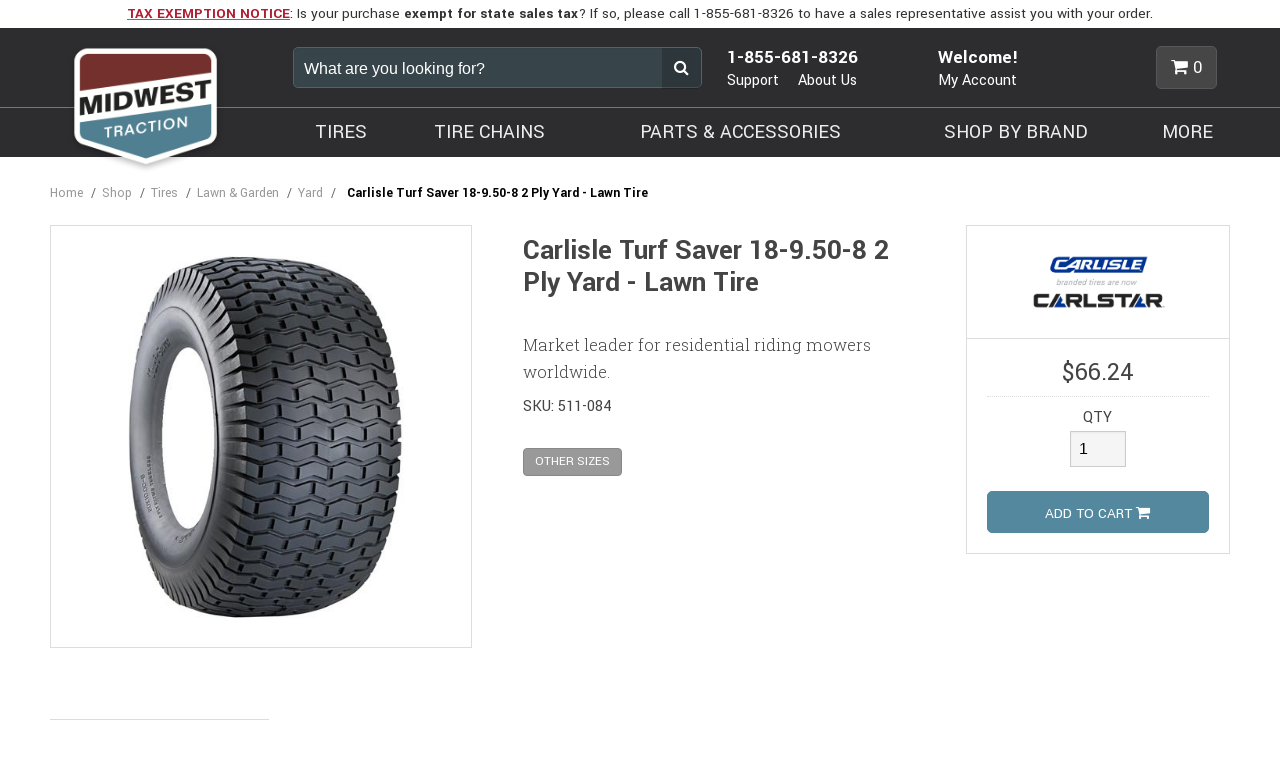

--- FILE ---
content_type: text/html; charset=utf-8
request_url: https://www.midwesttraction.com/store/c1251/yard/p7384/carlisle-turf-saver-18-950-8-2-ply-yard--lawn-tire/
body_size: 50443
content:

<!DOCTYPE html>
<html lang="en">
<head id="ctl00_ctl00_Head1"><meta charset="UTF-8" /><meta name="viewport" content="width=device-width, initial-scale=1.0" /><title>
	Carlisle Turf Saver 18-9.50-8 2 Ply Yard - Lawn Tire
</title><meta name="Description" content="Head1" /><meta id="ctl00_ctl00_metaFacebookImage" property="og:image" content="https://www.crtdealer.com/images/sm/carlisle-turf-saver.jpg" /><link id="ctl00_ctl00_canonicalLink" rel="canonical" href="https://www.midwesttraction.com/store/c1251/yard/p7384/carlisle-turf-saver-18-950-8-2-ply-yard--lawn-tire/" /><link rel="apple-touch-icon" sizes="180x180" href="/images/favicons/apple-touch-icon.png" /><link rel="icon" type="image/png" href="/images/favicons/favicon-32x32.png" sizes="32x32" /><link rel="icon" type="image/png" href="/images/favicons/favicon-16x16.png" sizes="16x16" /><link rel="manifest" href="/images/favicons/manifest.json" /><link rel="mask-icon" href="/images/favicons/safari-pinned-tab.svg" color="#73302d" /><link rel="shortcut icon" href="/images/favicons/favicon.ico" /><meta name="msapplication-config" content="/images/favicons/browserconfig.xml" /><meta name="theme-color" content="#ffffff" /><meta name="google-site-verification" content="qjv7ZNoWmB6M0A1cb2TJmTlUSNckQBtIPSKz47Qw65s" /><link href="/styles.css" rel="stylesheet" /><link rel="stylesheet" href="https://fonts.googleapis.com/css?family=Roboto+Slab:300,400,700|Yantramanav:400,500,700" /><script src="//ajax.googleapis.com/ajax/libs/jquery/3.6.0/jquery.min.js"></script>
<script>(window.jQuery)||document.write('<script src="/bundles/jquery"><\/script>');</script>

    
    <script type="text/javascript" src="/store/js/AddToCart.js"></script>
    <!--
<PageMap>
<DataObject type="item">
<Attribute name="item_name" value="Carlisle Turf Saver 18-9.50-8 2 Ply Yard - Lawn Tire"/>
<Attribute name="price" value="66.24"/>
<Attribute name="category" value="Yard"/>
</DataObject>
</PageMap>
-->


    <script type="text/javascript">
        function do_search() {
            document.location = "/search-results/?addsearch=" + document.getElementById("q").value;
            return false;
        }
    </script>
    <script>
        $(document).ready(function () {
            //show message if user has cookies disabled
            if (navigator.cookieEnabled == false) {
                toastr.options = {
                    timeOut: 0,
                    extendedTimeOut: 0,
                    tapToDismiss: false
                };
                toastr.error('Cookies are not enabled. You will not be able to add parts to your cart and checkout unless these are enabled. To purchase items, please enable cookies. For help with enabling cookies, click <a href="https://www.whatismybrowser.com/guides/how-to-enable-cookies/" target="_blank">here</a>.');
            }
            $('.login_links').delay(500).slideDown(300);
        });
	</script>
    <script type="text/javascript">
        jQuery(function ($) {
            if (/chrom(e|ium)/.test(navigator.userAgent.toLowerCase())) {
                $('body').css('opacity', '1.0')
            }
        })
    </script>
    <!--Add heat-mapping script provided via MWT-->
    <script type='text/javascript'>
        window.__lo_site_id = 155576;
        (function() {
            var wa = document.createElement('script'); wa.type = 'text/javascript'; wa.async = true;
            wa.src = 'https://d10lpsik1i8c69.cloudfront.net/w.js';
            var s = document.getElementsByTagName('script')[0]; s.parentNode.insertBefore(wa, s);
        })();
    </script>
<meta property="og:image" content="http://www.midwesttraction.comhttps://www.crtdealer.com/images/sm/carlisle-turf-saver.jpg" /></head>
<body>
    <script>
    
    </script>
    
	<!-- Google Tag Manager -->
    <noscript><iframe src="//www.googletagmanager.com/ns.html?id=GTM-KP3JKQL"
    height="0" width="0" style="display:none;visibility:hidden"></iframe></noscript>
    <script>(function (w, d, s, l, i) {
    w[l] = w[l] || []; w[l].push({
        'gtm.start':
        new Date().getTime(), event: 'gtm.js'
    }); var f = d.getElementsByTagName(s)[0],
    j = d.createElement(s), dl = l != 'dataLayer' ? '&l=' + l : ''; j.async = true; j.src =
    '//www.googletagmanager.com/gtm.js?id=' + i + dl; f.parentNode.insertBefore(j, f);
})(window, document, 'script', 'dataLayer', 'GTM-KP3JKQL');</script>
    <!-- End Google Tag Manager -->
    

    <form method="post" action="./" onsubmit="javascript:return WebForm_OnSubmit();" id="aspnetForm" enctype="multipart/form-data">
<div class="aspNetHidden">
<input type="hidden" name="__EVENTTARGET" id="__EVENTTARGET" value="" />
<input type="hidden" name="__EVENTARGUMENT" id="__EVENTARGUMENT" value="" />
<input type="hidden" name="__VIEWSTATE" id="__VIEWSTATE" value="/[base64]/[base64]/[base64]/////[base64]/////[base64]/[base64]/////[base64]/[base64]/////D2QCBA8VAQBkAgMPZBYIZg8VAhMvc3RvcmUvc2hvcGJ5YnJhbmQvDVNIT1AgQlkgQlJBTkRkAgEPFgIfAmgWAmYPZBYGZg8VAhgvc3RvcmUvYzAvc2hvcC1ieS1icmFuZC8NU0hPUCBCWSBCUkFORGQCAQ9kFgICAQ8WAh8FAv////8PZAIDD2QWAgIBDxYCHwUC/////[base64]/////[base64]" />
</div>

<script type="text/javascript">
//<![CDATA[
var theForm = document.forms['aspnetForm'];
if (!theForm) {
    theForm = document.aspnetForm;
}
function __doPostBack(eventTarget, eventArgument) {
    if (!theForm.onsubmit || (theForm.onsubmit() != false)) {
        theForm.__EVENTTARGET.value = eventTarget;
        theForm.__EVENTARGUMENT.value = eventArgument;
        theForm.submit();
    }
}
//]]>
</script>


<script src="https://ajax.aspnetcdn.com/ajax/4.6/1/WebForms.js" type="text/javascript"></script>
<script type="text/javascript">
//<![CDATA[
window.WebForm_PostBackOptions||document.write('<script type="text/javascript" src="/WebResource.axd?d=sys34NKK37ceK8tU4RUv5-tF3bxcguCq_9EGOWfrOf_B-waKm0awQJuA2lxmr4izr7SCWwQHb9h5F3o9YmkVH5e7FJEZ6ib4KzYp6NG82Tw1&amp;t=638942030805310136"><\/script>');//]]>
</script>



<script src="https://ajax.aspnetcdn.com/ajax/4.6/1/WebUIValidation.js" type="text/javascript"></script>
<script src="https://ajax.aspnetcdn.com/ajax/4.6/1/MicrosoftAjax.js" type="text/javascript"></script>
<script type="text/javascript">
//<![CDATA[
(window.Sys && Sys._Application && Sys.Observer)||document.write('<script type="text/javascript" src="/ScriptResource.axd?d=pbtwcKzMlJ5y5wuXMievMl1jTOw0gYhaqw3hCs7NQxOo67oCyO4-anPmmaThIqb2EzTUnqsBjjWIt7M-j9f6oLYnmJ20kJALf4YIVkRS3v9QTsnbZY4Im-zKhV1NIGKNxFtHMmY7W3FRsHgz06QPzBGSMrP3sD2Xp-Gm4XyUMSY1&t=32e5dfca"><\/script>');//]]>
</script>

<script src="https://ajax.aspnetcdn.com/ajax/4.6/1/MicrosoftAjaxWebForms.js" type="text/javascript"></script>
<script type="text/javascript">
//<![CDATA[
(window.Sys && Sys.WebForms)||document.write('<script type="text/javascript" src="/ScriptResource.axd?d=Ur5BpYNvyiwnzwb7yCxf1AP28EUoLGqRvWHXpdaABllS1ZJ0xu2wt64y9MUrT0NYQy_noCEI6sM_1txqhmkJ6KSUIzdXhl63hbFf8XV6S_s4T_1zpTz3d8ibWSNuVbxtVeg9PTDSFkmtFvd2fDFQKRBH_B1PO-9JSxPkYwK3oHzXpN7HqSZnxyxAKmNTYe7z0&t=32e5dfca"><\/script>');function WebForm_OnSubmit() {
if (typeof(ValidatorOnSubmit) == "function" && ValidatorOnSubmit() == false) return false;
return true;
}
//]]>
</script>

<div class="aspNetHidden">

	<input type="hidden" name="__VIEWSTATEGENERATOR" id="__VIEWSTATEGENERATOR" value="AA4B5E27" />
	<input type="hidden" name="__EVENTVALIDATION" id="__EVENTVALIDATION" value="/wEdAAlwoPcHtHLxESLZUC6nrolG4yNPuo6aqXQrI2RivCrgoyU0jitRKX8BqUVguI9rmPEdXJoU9Fe8Ki8vwmNfujZIYsI7h7rt8LdyjZ6lXRvmRJr5GGmgMTiiLrZ+/AcNlMc+g17jILwGhcKfT8kPHHBceJYuLKWn1DGxTd9MUKzKYSBayWFqPUcGzpl0faIwf+Vl/fsLH6YNQZD014gpE90KPr4CUTctdU8jitB7TWnw7Q==" />
</div>
			<a class="visuallyhidden" href="#end_menu">Skip to main content</a>
        
<div class="nav_overlay">
    <h4>MENU</h4>
    <a href="javascript:void(0);" class="nav_overlay_close"><i class="fa fa-times-circle"></i> <span class="visuallyhidden">Close Menu</span></a>
    <ul>
        <li><a href="/">HOME</a></li>
        
                <li><a href="javascript:void(0)">TIRES</a>
                    <ul>
                        
                                <li><a href="/tires/atv-utv/">ATV - UTV</a></li>
                            
                                <li><a href="/store/c2422/bicycle/">Bicycle</a></li>
                            
                                <li><a href="/tires/golf-cart/">Golf Cart</a></li>
                            
                                <li><a href="/tires/industrial-ag/">Industrial - Ag</a></li>
                            
                                <li><a href="/tires/lawn-garden/">Lawn & Garden</a></li>
                            
                                <li><a href="/store/c2630/lawn-garden-turf-tires/">LAWN & GARDEN/TURF TIRES</a></li>
                            
                                <li><a href="/tires/motorcycle/">Motorcycle</a></li>
                            
                                <li><a href="/tires/non-marking/">Non-Marking</a></li>
                            
                                <li><a href="/tires/scooter-moped/">Scooter - Moped</a></li>
                            
                                <li><a href="/tires/specialty-hard-to-find/">Specialty & Hard To Find</a></li>
                            
                                <li><a href="/tires/trailer/">Trailer</a></li>
                            
                    </ul>
                </li>
            
                <li><a href="javascript:void(0)">TIRE CHAINS</a>
                    <ul>
                        
                                <li><a href="/tire-chains/atv-utv/">ATV - UTV</a></li>
                            
                                <li><a href="/store/c2137/chain-accessories/">Chain Accessories</a></li>
                            
                                <li><a href="/store/c1580/chain-adjusters/">Chain Adjusters</a></li>
                            
                                <li><a href="/store/c1777/forestry/">Forestry</a></li>
                            
                                <li><a href="/tire-chains/forklift/">Forklift</a></li>
                            
                                <li><a href="/tire-chains/grader/">Grader</a></li>
                            
                                <li><a href="/tire-chains/lawn-tractor/">Lawn Tractor</a></li>
                            
                                <li><a href="/tire-chains/passenger-vehicles/">Passenger Vehicle</a></li>
                            
                                <li><a href="/store/c2173/replacement-parts/">Replacement Parts</a></li>
                            
                                <li><a href="/tire-chains/skid-loader/">Skid Loader</a></li>
                            
                                <li><a href="/tire-chains/snow-blower/">Snow Blower</a></li>
                            
                                <li><a href="/tire-chains/tractor/">Tractor</a></li>
                            
                                <li><a href="/tire-chains/truck/">Truck</a></li>
                            
                    </ul>
                </li>
            
                <li><a href="javascript:void(0)">PARTS &amp; ACCESSORIES</a>
                    <ul>
                        
                                <li><a href="/store/c39/atv-utv/">ATV - UTV</a></li>
                            
                                <li><a href="/store/c33/motorcycle/">Motorcycle</a></li>
                            
                    </ul>
                </li>
            
                <li><a href="javascript:void(0)">MORE</a>
                    <ul>
                        
                                <li><a href="/store/c83/outlet/">Outlet</a></li>
                            
                                <li><a href="/store/c55/workshop/">Workshop</a></li>
                            
                    </ul>
                </li>
            
        <li><a href="/store/shopbybrand/">SHOP BY BRAND</a></li>
         <li><a href="/about-us/">ABOUT US</a></li>
        <li><a href="/customer-support/">CUSTOMER SUPPORT</a></li>
        <li><a href="/resource-center/">RESOURCE CENTER</a></li>
        <li><a href="/customer-support/email-support/">CONTACT US</a></li>
    </ul>
</div>

        <div class="site_wrapper">
            
            <ul class="login_links" style="display: block; display: none; position: fixed; top: 0; right: 0; margin: 0; padding: 4px; list-style: none; font-size: 12px;" data-addsearch="exclude">
                <li id="liDashboardAdminLink" style="float: right; margin-left: .5em; display: none;">
                    <a id="ctl00_ctl00_aAdminLink" style="display: block; line-height: 1; padding: .333em .5em; text-decoration: none; background-color: #888; background: rgba(0,0,0,.5); border: 1px solid #666; -moz-border-radius: 4px; border-radius: 4px; color: #FFF;">Dashboard</a></li>
                <li id="liEditPageAdminLink" style="float: right; margin-left: .5em; display: none;">
                    <a id="ctl00_ctl00_aEditPageAdminLink" style="display: block; line-height: 1; padding: .333em .5em; text-decoration: none; background-color: #888; background: rgba(0,0,0,.5); border: 1px solid #666; -moz-border-radius: 4px; border-radius: 4px; color: #FFF;"></a></li>
                <li><a id="ctl00_ctl00_btnDataMigrate" href="javascript:__doPostBack(&#39;ctl00$ctl00$btnDataMigrate&#39;,&#39;&#39;)">Run DbUp</a></li>
            </ul>
            <script type="text/javascript">
//<![CDATA[
Sys.WebForms.PageRequestManager._initialize('ctl00$ctl00$ScriptManager2', 'aspnetForm', ['tctl00$ctl00$spuShoppingCartWidget$upCartItems',''], ['ctl00$ctl00$ScriptManager2','','ctl00$ctl00$spuShoppingCartWidget$btnCartView',''], [], 90, 'ctl00$ctl00');
//]]>
</script>
<input type="hidden" name="ctl00$ctl00$ScriptManager2" id="ctl00_ctl00_ScriptManager2" />
<script type="text/javascript">
//<![CDATA[
Sys.Application.setServerId("ctl00_ctl00_ScriptManager2", "ctl00$ctl00$ScriptManager2");
Sys.Application._enableHistoryInScriptManager();
//]]>
</script>


            <div class="site-overlay"></div>

            <div class="site_alert"><div class="wrapper"><p><a href="/customer-support/shipping-policy/"><strong><span class="text_primary">TAX EXEMPTION NOTICE</span></strong></a>:&nbsp;Is your purchase <strong>exempt for state sales tax</strong>? If so, please call 1-855-681-8326 to have a sales representative assist you with your order.</p></div></div>

            <header class="site_header clearfix">
                <div class="wrapper">
                    <a href="/" class="logo"><span class="visuallyhidden">Midwest Traction</span></a>
                    <div class="support_header">
                        <p><a href="tel:18556818326"><strong>1-855-681-8326</strong></a></p>
                        <ul>
                            <li><a href="/customer-support/">Support</a></li>
                            <li><a href="/about-us/">About Us</a></li>
                        </ul>
                    </div>
                    <div class="login_header">
                        
                        <p><strong><span>Welcome!</span></strong></p>
                        
                        <ul class="account_box clearfix">
                            <li class="popover_parent my_account">
                                <a href="javascript:void(0);">My Account<span class="caret" aria-hidden="true"></span></a>
                                <ul class="popover popover_left">
                                    
                                    <li><a href="/store/login/?ReturnUrl=/store/c1251/yard/p7384/carlisle-turf-saver-18-950-8-2-ply-yard--lawn-tire/">Login</a></li>
                                </ul>
                            </li>
                        </ul>
                    </div>
                    <ul class="header_btns">
                        <li class="popover_parent cart_preview">
                            <a id="ctl00_ctl00_spuShoppingCartWidget_btnCartView" class="cart_counter" href="javascript:__doPostBack(&#39;ctl00$ctl00$spuShoppingCartWidget$btnCartView&#39;,&#39;&#39;)">
    <i class="fa fa-shopping-cart" aria-hidden="true"></i><span class="spn_cart_counter">0</span>
</a>
<div class="popover popover_right">
    <div id="ctl00_ctl00_spuShoppingCartWidget_upCartItems">
	
            
            
                <p class="subtotal" style="text-align:center;">Your cart is empty</p>
            
        
</div>
</div>
                        </li>
                    </ul>

                    <div id="ctl00_ctl00_pnlButton" onkeypress="javascript:return WebForm_FireDefaultButton(event, &#39;btnSearch&#39;)">
	
                        <fieldset id="Fieldset1" class="site_search">
                            <label for="q" class="visuallyhidden">What are you looking for?</label>
                            <input type="text" name="q" id="q" value="" placeholder="What are you looking for?" />
                            <a onclick="return do_search();" id="btnSearch" href="javascript:__doPostBack(&#39;ctl00$ctl00$btnSearch&#39;,&#39;&#39;)"></a>
                        </fieldset>
                    
</div>


                </div>

            </header>
            <!--/header-->
            
<nav class="nav_primary clearfix">
    <div class="wrapper">
        <a href="javascript:void(0);" class="nav_primary_btn"><span><span></span><span></span><span></span></span><span>SHOP
                        <div>PRODUCTS</div>
        </span></a>
        <div class="nav_full">
            <ul class="parent">
                
                        <li class="drop_mega"><a href="/tires/">TIRES<span class="caret"></span></a>
                            <ul>
                                <li>
                                    <div class="clearfix">
                                        <div id="ctl00_ctl00_spuMegaMenu_rptTopLevelCategories_ctl00_pnlFirstGroup" class="first group_1of2">
	
                                                <h3><a href="/tires/">TIRES</a></h3>
                                                <div class="clearfix">
                                                    <div id="ctl00_ctl00_spuMegaMenu_rptTopLevelCategories_ctl00_pnlCategories" class="first group_1of2">
		
                                                        <h4>BY CATEGORY</h4>
                                                        <div class="scroll_list">
                                                            <ul>
                                                                
                                                                        <li><a href="/tires/atv-utv/">ATV - UTV</a></li>
                                                                    
                                                                        <li><a href="/tires/golf-cart/">Golf Cart</a></li>
                                                                    
                                                                        <li><a href="/tires/industrial-ag/">Industrial - Ag</a></li>
                                                                    
                                                                        <li><a href="/tires/lawn-garden/">Lawn & Garden</a></li>
                                                                    
                                                                        <li><a href="/tires/motorcycle/">Motorcycle</a></li>
                                                                    
                                                                        <li><a href="/tires/non-marking/">Non-Marking</a></li>
                                                                    
                                                                        <li><a href="/tires/scooter-moped/">Scooter - Moped</a></li>
                                                                    
                                                                        <li><a href="/tires/specialty-hard-to-find/">Specialty & Hard To Find</a></li>
                                                                    
                                                                        <li><a href="/tires/trailer/">Trailer</a></li>
                                                                    
                                                            </ul>
                                                        </div>
                                                    
	</div>
                                                    <div id="ctl00_ctl00_spuMegaMenu_rptTopLevelCategories_ctl00_pnlManufacturers" class="last group_1of2">
		
                                                        <h4>BY BRAND</h4>
                                                        <div class="scroll_list">
                                                            <ul>
                                                                
                                                                        <li><a href="/store/b294/airloc/c5/tires/">AIRLOC</a></li>
                                                                    
                                                                        <li><a href="/store/b283/amerityre/c5/tires/">AMERITYRE</a></li>
                                                                    
                                                                        <li><a href="/store/b14/ams/c5/tires/">AMS</a></li>
                                                                    
                                                                        <li><a href="/store/b395/atturo/c5/tires/">ATTURO</a></li>
                                                                    
                                                                        <li><a href="/store/b38/avon/c5/tires/">AVON</a></li>
                                                                    
                                                                        <li><a href="/store/b327/bf-goodrich/c5/tires/">BF GOODRICH</a></li>
                                                                    
                                                                        <li><a href="/store/b46/bikemaster/c5/tires/">BIKEMASTER</a></li>
                                                                    
                                                                        <li><a href="/store/b80/bkt/c5/tires/">BKT</a></li>
                                                                    
                                                                        <li><a href="/store/b2/bridgestone/c5/tires/">BRIDGESTONE</a></li>
                                                                    
                                                                        <li><a href="/store/b408/broad-peak/c5/tires/">BROAD PEAK</a></li>
                                                                    
                                                                        <li><a href="/store/b412/carlisle/c5/tires/">CARLISLE</a></li>
                                                                    
                                                                        <li><a href="/store/b21/cheng-shin/c5/tires/">CHENG SHIN</a></li>
                                                                    
                                                                        <li><a href="/store/b8/continental/c5/tires/">CONTINENTAL</a></li>
                                                                    
                                                                        <li><a href="/store/b112/cst/c5/tires/">CST</a></li>
                                                                    
                                                                        <li><a href="/store/b73/deestone/c5/tires/">DEESTONE</a></li>
                                                                    
                                                                        <li><a href="/store/b352/dragonfire/c5/tires/">DRAGONFIRE</a></li>
                                                                    
                                                                        <li><a href="/store/b50/dunlop/c5/tires/">DUNLOP</a></li>
                                                                    
                                                                        <li><a href="/store/b17/duro/c5/tires/">DURO</a></li>
                                                                    
                                                                        <li><a href="/store/b367/efx-tires/c5/tires/">EFX TIRES</a></li>
                                                                    
                                                                        <li><a href="/store/b67/excel/c5/tires/">EXCEL</a></li>
                                                                    
                                                                        <li><a href="/store/b409/federal/c5/tires/">FEDERAL</a></li>
                                                                    
                                                                        <li><a href="/store/b350/firestone/c5/tires/">FIRESTONE</a></li>
                                                                    
                                                                        <li><a href="/store/b410/frontline/c5/tires/">FRONTLINE</a></li>
                                                                    
                                                                        <li><a href="/store/b28/galaxy/c5/tires/">GALAXY</a></li>
                                                                    
                                                                        <li><a href="/store/b53/gbc/c5/tires/">GBC</a></li>
                                                                    
                                                                        <li><a href="/store/b399/gladiator/c5/tires/">GLADIATOR</a></li>
                                                                    
                                                                        <li><a href="/store/b389/gmz-race-products/c5/tires/">GMZ RACE PRODUCTS</a></li>
                                                                    
                                                                        <li><a href="/store/b71/goodyear/c5/tires/">GOODYEAR</a></li>
                                                                    
                                                                        <li><a href="/store/b104/heidenau/c5/tires/">HEIDENAU</a></li>
                                                                    
                                                                        <li><a href="/store/b411/hercules/c5/tires/">HERCULES</a></li>
                                                                    
                                                                        <li><a href="/store/b405/high-lifter/c5/tires/">HIGH LIFTER</a></li>
                                                                    
                                                                        <li><a href="/store/b39/innova/c5/tires/">INNOVA</a></li>
                                                                    
                                                                        <li><a href="/store/b42/interco/c5/tires/">INTERCO</a></li>
                                                                    
                                                                        <li><a href="/store/b298/irc-tire/c5/tires/">IRC TIRE</a></li>
                                                                    
                                                                        <li><a href="/store/b26/itp/c5/tires/">ITP</a></li>
                                                                    
                                                                        <li><a href="/store/b319/k9/c5/tires/">K9</a></li>
                                                                    
                                                                        <li><a href="/store/b19/kenda/c5/tires/">KENDA</a></li>
                                                                    
                                                                        <li><a href="/store/b106/lsi/c5/tires/">LSI</a></li>
                                                                    
                                                                        <li><a href="/store/b232/master/c5/tires/">MASTER</a></li>
                                                                    
                                                                        <li><a href="/store/b15/maxxis/c5/tires/">MAXXIS</a></li>
                                                                    
                                                                        <li><a href="/store/b5/metzeler/c5/tires/">METZELER</a></li>
                                                                    
                                                                        <li><a href="/store/b4/michelin/c5/tires/">MICHELIN</a></li>
                                                                    
                                                                        <li><a href="/store/b57/mitas/c5/tires/">MITAS</a></li>
                                                                    
                                                                        <li><a href="/store/b10/moose/c5/tires/">MOOSE</a></li>
                                                                    
                                                                        <li><a href="/store/b349/msr-hard-parts/c5/tires/">MSR HARD PARTS</a></li>
                                                                    
                                                                        <li><a href="/store/b348/nanco/c5/tires/">NANCO</a></li>
                                                                    
                                                                        <li><a href="/store/b300/nivel/c5/tires/">NIVEL</a></li>
                                                                    
                                                                        <li><a href="/store/b58/otr/c5/tires/">OTR</a></li>
                                                                    
                                                                        <li><a href="/store/b416/parts-unlimited/c5/tires/">PARTS UNLIMITED</a></li>
                                                                    
                                                                        <li><a href="/store/b12/pirelli/c5/tires/">PIRELLI</a></li>
                                                                    
                                                                        <li><a href="/store/b45/quadboss/c5/tires/">QUADBOSS</a></li>
                                                                    
                                                                        <li><a href="/store/b415/raceline-atv-wheels/c5/tires/">RACELINE ATV WHEELS</a></li>
                                                                    
                                                                        <li><a href="/store/b299/rubber-master/c5/tires/">RUBBER MASTER</a></li>
                                                                    
                                                                        <li><a href="/store/b86/sedona/c5/tires/">SEDONA</a></li>
                                                                    
                                                                        <li><a href="/store/b89/shinko/c5/tires/">SHINKO</a></li>
                                                                    
                                                                        <li><a href="/store/b100/specialty-tires-of-america/c5/tires/">SPECIALTY TIRES OF AMERICA</a></li>
                                                                    
                                                                        <li><a href="/store/b317/stat-offroad/c5/tires/">STAT OFFROAD</a></li>
                                                                    
                                                                        <li><a href="/store/b3/sti/c5/tires/">STI</a></li>
                                                                    
                                                                        <li><a href="/store/b41/super-grip/c5/tires/">SUPER GRIP</a></li>
                                                                    
                                                                        <li><a href="/store/b92/superatv/c5/tires/">SUPERATV</a></li>
                                                                    
                                                                        <li><a href="/store/b390/system-3/c5/tires/">SYSTEM 3</a></li>
                                                                    
                                                                        <li><a href="/store/b64/titan/c5/tires/">TITAN</a></li>
                                                                    
                                                                        <li><a href="/store/b54/vee-rubber/c5/tires/">VEE RUBBER</a></li>
                                                                    
                                                                        <li><a href="/store/b49/vision-wheel/c5/tires/">VISION WHEEL</a></li>
                                                                    
                                                                        <li><a href="/store/b324/wolfpack/c5/tires/">WOLFPACK</a></li>
                                                                    
                                                            </ul>
                                                        </div>
                                                    
	</div>
                                                </div>
                                            
</div><div id="ctl00_ctl00_spuMegaMenu_rptTopLevelCategories_ctl00_pnlSecondGroup" class="last group_1of2">
	
                                                <section class="section_background_img" style="padding:0px 20px;background-image:url(/webres/Image/mega-menu/tires-mega.jpg)">
<h4 style="color: #fff; font-size: 1.5em; font-weight: bolder; padding-top:55px; text-shadow: 2px 2px 2px rgba(0,0,0,.35);">Specialty tires in stock now</h4>

<p style="color: #6F3C3A; font-size: 1.1em">An unrivaled selection of<br />
name brand specialty tires<br />
in stock for all of your machines.</p>

<p style="padding-bottom:175px;"><a href="/store/c5/tires/"><span class="btn">Shop Now</span></a></p>
</section>
                                            
</div>
                                        
                                    </div>
                                    
                                </li>
                            </ul>
                        </li>
                    
                        <li class="drop_mega"><a href="/tire-chains/">TIRE CHAINS<span class="caret"></span></a>
                            <ul>
                                <li>
                                    <div class="clearfix">
                                        <div id="ctl00_ctl00_spuMegaMenu_rptTopLevelCategories_ctl01_pnlFirstGroup" class="first group_1of4">
	
                                                <h3><a href="/tire-chains/">TIRE CHAINS</a></h3>
                                                <div class="clearfix">
                                                    <div id="ctl00_ctl00_spuMegaMenu_rptTopLevelCategories_ctl01_pnlCategories">
		
                                                        <h4>BY CATEGORY</h4>
                                                        <div class="scroll_list">
                                                            <ul>
                                                                
                                                                        <li><a href="/tire-chains/atv-utv/">ATV - UTV</a></li>
                                                                    
                                                                        <li><a href="/store/c2137/chain-accessories/">Chain Accessories</a></li>
                                                                    
                                                                        <li><a href="/store/c1580/chain-adjusters/">Chain Adjusters</a></li>
                                                                    
                                                                        <li><a href="/store/c1777/forestry/">Forestry</a></li>
                                                                    
                                                                        <li><a href="/tire-chains/forklift/">Forklift</a></li>
                                                                    
                                                                        <li><a href="/tire-chains/grader/">Grader</a></li>
                                                                    
                                                                        <li><a href="/tire-chains/lawn-tractor/">Lawn Tractor</a></li>
                                                                    
                                                                        <li><a href="/tire-chains/passenger-vehicles/">Passenger Vehicle</a></li>
                                                                    
                                                                        <li><a href="/store/c2173/replacement-parts/">Replacement Parts</a></li>
                                                                    
                                                                        <li><a href="/tire-chains/skid-loader/">Skid Loader</a></li>
                                                                    
                                                                        <li><a href="/tire-chains/snow-blower/">Snow Blower</a></li>
                                                                    
                                                                        <li><a href="/tire-chains/tractor/">Tractor</a></li>
                                                                    
                                                                        <li><a href="/tire-chains/truck/">Truck</a></li>
                                                                    
                                                            </ul>
                                                        </div>
                                                    
	</div>
                                                    
                                                </div>
                                            
</div><div id="ctl00_ctl00_spuMegaMenu_rptTopLevelCategories_ctl01_pnlSecondGroup" class="last group_3of4">
	
                                                <div class="group structure clearfix">
<div class="first group_1of2">
<div class="first group_1of2"><a href="/tire-chains/truck/"><img alt="Truck Tire Chains" src="/webres/Image/mega-menu/truck-tire-chains.jpeg" /></a>
<p><a href="/tire-chains/truck/">Truck Tire Chains</a></p>
</div>

<div class="last group_1of2"><a href="/tire-chains/tractor/"><img alt="Tractor Tire Chains" src="/webres/Image/mega-menu/tractor-tire-chains.jpg" /></a>

<p><a href="/tire-chains/tractor/">Tractor Tire Chains</a></p>
</div>

<div class="first group_1of2"><a href="/tire-chains/passenger-vehicles/"><img alt="Tire Chains" src="/webres/Image/mega-menu/passenger-vehicle-tire-chains.jpg" /></a>

<p><a href="/tire-chains/passenger-vehicles/">Passenger Vehicle Tire Chains</a></p>
</div>

<div class="last group_1of2"><a href="/tire-chains/forklift/"><img alt="Forklift Tire Chains" src="/webres/Image/mega-menu/forklift-tire-chains.jpg" /></a>

<p><a href="/tire-chains/forklift/">Forklift Tire Chain</a></p>

<p></p>

<p></p>

<p></p>
</div>
</div>

<div class="last group_1of2">
<section class="section_background_img" style="padding:10px 20px;background-image:url(/webres/Image/Do%20You%20Know%20Your%20Chain%20Laws_.png);height=" width="300px">&nbsp;
<p></p>

<h1>Do You Know Your Chain Laws?</h1>

<p></p>

<p></p>

<p></p>

<p>Penalties for not having chains when you need them can be expensive.</p>

<p></p>

<p></p>

<p>We&#39;ll help you avoid fines. Check out our Chain Laws by State for information on when and where tire chains are required.</p>

<p></p>

<p><a href="/tire-chains/tire-chain-laws-by-state/"><span class="btn">Learn Here </span></a></p>
</section>
</div>
</div>
                                            
</div>
                                        
                                    </div>
                                    
                                </li>
                            </ul>
                        </li>
                    
                        <li class="drop_mega"><a href="/parts-accessories/">PARTS & ACCESSORIES<span class="caret"></span></a>
                            <ul>
                                <li>
                                    <div class="clearfix">
                                        <div id="ctl00_ctl00_spuMegaMenu_rptTopLevelCategories_ctl02_pnlFirstGroup" class="first group_1of2">
	
                                                <h3><a href="/parts-accessories/">POWERSPORTS PARTS & ACCESSORIES</a></h3>
                                                <div class="clearfix">
                                                    <div id="ctl00_ctl00_spuMegaMenu_rptTopLevelCategories_ctl02_pnlCategories" class="first group_1of2">
		
                                                        <h4>BY CATEGORY</h4>
                                                        <div class="scroll_list">
                                                            <ul>
                                                                
                                                                        <li><a href="/store/c39/atv-utv/">ATV - UTV</a></li>
                                                                    
                                                                        <li><a href="/store/c33/motorcycle/">Motorcycle</a></li>
                                                                    
                                                            </ul>
                                                        </div>
                                                    
	</div>
                                                    <div id="ctl00_ctl00_spuMegaMenu_rptTopLevelCategories_ctl02_pnlManufacturers" class="last group_1of2">
		
                                                        <h4>BY BRAND</h4>
                                                        <div class="scroll_list">
                                                            <ul>
                                                                
                                                                        <li><a href="/store/b303/accel/c32/parts-accessories/">ACCEL</a></li>
                                                                    
                                                                        <li><a href="/store/b325/american-prime/c32/parts-accessories/">AMERICAN PRIME</a></li>
                                                                    
                                                                        <li><a href="/store/b125/andrews/c32/parts-accessories/">ANDREWS</a></li>
                                                                    
                                                                        <li><a href="/store/b343/athena/c32/parts-accessories/">ATHENA</a></li>
                                                                    
                                                                        <li><a href="/store/b75/atv-tek/c32/parts-accessories/">ATV TEK</a></li>
                                                                    
                                                                        <li><a href="/store/b129/badlands-mc-products/c32/parts-accessories/">BADLANDS M/C PRODUCTS</a></li>
                                                                    
                                                                        <li><a href="/store/b403/barnett-performance-products/c32/parts-accessories/">BARNETT PERFORMANCE PRODUCTS</a></li>
                                                                    
                                                                        <li><a href="/store/b394/big-gun/c32/parts-accessories/">BIG GUN</a></li>
                                                                    
                                                                        <li><a href="/store/b337/bikeman-performance/c32/parts-accessories/">BIKEMAN PERFORMANCE</a></li>
                                                                    
                                                                        <li><a href="/store/b402/bmc-air-filters/c32/parts-accessories/">BMC AIR FILTERS</a></li>
                                                                    
                                                                        <li><a href="/store/b323/bulletpruf/c32/parts-accessories/">BULLETPRUF</a></li>
                                                                    
                                                                        <li><a href="/store/b326/burly/c32/parts-accessories/">BURLY</a></li>
                                                                    
                                                                        <li><a href="/store/b136/carlson-customs/c32/parts-accessories/">CARLSON CUSTOMS</a></li>
                                                                    
                                                                        <li><a href="/store/b355/cateye-customs/c32/parts-accessories/">CATEYE CUSTOMS</a></li>
                                                                    
                                                                        <li><a href="/store/b60/classic-accessories/c32/parts-accessories/">CLASSIC ACCESSORIES</a></li>
                                                                    
                                                                        <li><a href="/store/b205/cobra/c32/parts-accessories/">COBRA</a></li>
                                                                    
                                                                        <li><a href="/store/b304/cometic-gasket/c32/parts-accessories/">COMETIC GASKET</a></li>
                                                                    
                                                                        <li><a href="/store/b138/compu-fire/c32/parts-accessories/">COMPU-FIRE</a></li>
                                                                    
                                                                        <li><a href="/store/b361/cyclesmiths/c32/parts-accessories/">CYCLESMITHS</a></li>
                                                                    
                                                                        <li><a href="/store/b145/cylinder-works/c32/parts-accessories/">CYLINDER WORKS</a></li>
                                                                    
                                                                        <li><a href="/store/b328/cyron/c32/parts-accessories/">CYRON</a></li>
                                                                    
                                                                        <li><a href="/store/b362/dakota-digital/c32/parts-accessories/">DAKOTA DIGITAL</a></li>
                                                                    
                                                                        <li><a href="/store/b148/daytona-twin-tec/c32/parts-accessories/">DAYTONA TWIN TEC</a></li>
                                                                    
                                                                        <li><a href="/store/b393/dirtbag-brands/c32/parts-accessories/">DIRTBAG BRANDS</a></li>
                                                                    
                                                                        <li><a href="/store/b96/dynatek/c32/parts-accessories/">DYNATEK</a></li>
                                                                    
                                                                        <li><a href="/store/b338/dynojet-research/c32/parts-accessories/">DYNOJET RESEARCH</a></li>
                                                                    
                                                                        <li><a href="/store/b155/feuling/c32/parts-accessories/">FEULING</a></li>
                                                                    
                                                                        <li><a href="/store/b407/fmf-racing/c32/parts-accessories/">FMF RACING</a></li>
                                                                    
                                                                        <li><a href="/store/b156/fuel-star/c32/parts-accessories/">FUEL STAR</a></li>
                                                                    
                                                                        <li><a href="/store/b370/goldammer-cycle-works/c32/parts-accessories/">GOLDAMMER CYCLE WORKS</a></li>
                                                                    
                                                                        <li><a href="/store/b314/great-day/c32/parts-accessories/">GREAT DAY</a></li>
                                                                    
                                                                        <li><a href="/store/b372/hawg-halters-inc/c32/parts-accessories/">HAWG HALTERS INC.</a></li>
                                                                    
                                                                        <li><a href="/store/b401/hinson-racing/c32/parts-accessories/">HINSON RACING</a></li>
                                                                    
                                                                        <li><a href="/store/b69/hopnel/c32/parts-accessories/">HOPNEL</a></li>
                                                                    
                                                                        <li><a href="/store/b159/hot-cams/c32/parts-accessories/">HOT CAMS</a></li>
                                                                    
                                                                        <li><a href="/store/b161/hot-rods/c32/parts-accessories/">HOT RODS</a></li>
                                                                    
                                                                        <li><a href="/store/b284/je-pistons/c32/parts-accessories/">JE PISTONS</a></li>
                                                                    
                                                                        <li><a href="/store/b329/jensen/c32/parts-accessories/">JENSEN</a></li>
                                                                    
                                                                        <li><a href="/store/b163/jims/c32/parts-accessories/">JIMS</a></li>
                                                                    
                                                                        <li><a href="/store/b315/joker-machine/c32/parts-accessories/">JOKER MACHINE</a></li>
                                                                    
                                                                        <li><a href="/store/b341/kimpex/c32/parts-accessories/">KIMPEX</a></li>
                                                                    
                                                                        <li><a href="/store/b78/kuryakyn/c32/parts-accessories/">KURYAKYN</a></li>
                                                                    
                                                                        <li><a href="/store/b306/mikuni/c32/parts-accessories/">MIKUNI</a></li>
                                                                    
                                                                        <li><a href="/store/b10/moose/c32/parts-accessories/">MOOSE</a></li>
                                                                    
                                                                        <li><a href="/store/b377/motion-pro/c32/parts-accessories/">MOTION PRO</a></li>
                                                                    
                                                                        <li><a href="/store/b44/mustang/c32/parts-accessories/">MUSTANG</a></li>
                                                                    
                                                                        <li><a href="/store/b130/namz/c32/parts-accessories/">NAMZ</a></li>
                                                                    
                                                                        <li><a href="/store/b386/national-cycle/c32/parts-accessories/">NATIONAL CYCLE</a></li>
                                                                    
                                                                        <li><a href="/store/b318/nelson-rigg/c32/parts-accessories/">NELSON RIGG</a></li>
                                                                    
                                                                        <li><a href="/store/b88/open-trail/c32/parts-accessories/">OPEN TRAIL</a></li>
                                                                    
                                                                        <li><a href="/store/b379/pb-choppers/c32/parts-accessories/">PB CHOPPERS</a></li>
                                                                    
                                                                        <li><a href="/store/b184/pivot-works/c32/parts-accessories/">PIVOT WORKS</a></li>
                                                                    
                                                                        <li><a href="/store/b20/pro-pad/c32/parts-accessories/">PRO PAD</a></li>
                                                                    
                                                                        <li><a href="/store/b400/prox-racing-parts/c32/parts-accessories/">PROX RACING PARTS</a></li>
                                                                    
                                                                        <li><a href="/store/b277/puig/c32/parts-accessories/">PUIG</a></li>
                                                                    
                                                                        <li><a href="/store/b45/quadboss/c32/parts-accessories/">QUADBOSS</a></li>
                                                                    
                                                                        <li><a href="/store/b142/rivera-primo/c32/parts-accessories/">RIVERA PRIMO</a></li>
                                                                    
                                                                        <li><a href="/store/b188/ss-cycle/c32/parts-accessories/">S&S CYCLE</a></li>
                                                                    
                                                                        <li><a href="/store/b85/seizmik/c32/parts-accessories/">SEIZMIK</a></li>
                                                                    
                                                                        <li><a href="/store/b133/spyke/c32/parts-accessories/">SPYKE</a></li>
                                                                    
                                                                        <li><a href="/store/b196/vertex/c32/parts-accessories/">VERTEX</a></li>
                                                                    
                                                                        <li><a href="/store/b312/vertically-driven-products/c32/parts-accessories/">VERTICALLY DRIVEN PRODUCTS</a></li>
                                                                    
                                                                        <li><a href="/store/b307/vision-x/c32/parts-accessories/">VISION X</a></li>
                                                                    
                                                                        <li><a href="/store/b65/warn/c32/parts-accessories/">WARN</a></li>
                                                                    
                                                                        <li><a href="/store/b197/wild-1/c32/parts-accessories/">WILD 1</a></li>
                                                                    
                                                                        <li><a href="/store/b32/willie-max/c32/parts-accessories/">WILLIE & MAX</a></li>
                                                                    
                                                                        <li><a href="/store/b237/wiseco-performance-products/c32/parts-accessories/">WISECO PERFORMANCE PRODUCTS</a></li>
                                                                    
                                                                        <li><a href="/store/b309/wolo/c32/parts-accessories/">WOLO</a></li>
                                                                    
                                                                        <li><a href="/store/b335/xdr/c32/parts-accessories/">XDR</a></li>
                                                                    
                                                                        <li><a href="/store/b203/yankee-engineuity/c32/parts-accessories/">YANKEE ENGINEUITY</a></li>
                                                                    
                                                                        <li><a href="/store/b244/yoshimura/c32/parts-accessories/">YOSHIMURA</a></li>
                                                                    
                                                                        <li><a href="/store/b173/yost-performance/c32/parts-accessories/">YOST PERFORMANCE</a></li>
                                                                    
                                                                        <li><a href="/store/b119/yuasa/c32/parts-accessories/">YUASA</a></li>
                                                                    
                                                            </ul>
                                                        </div>
                                                    
	</div>
                                                </div>
                                            
</div><div id="ctl00_ctl00_spuMegaMenu_rptTopLevelCategories_ctl02_pnlSecondGroup" class="last group_1of2">
	
                                                <section class="section_background_img" style="padding:0px 20px;background-image:url(/webres/Image/mega-menu/parts-accessories.jpg)">
<h4 style="color: #fff; font-size: 1.5em; font-weight: bolder; padding-top:295px; text-shadow: 2px 2px 2px rgba(0,0,0,.35);">In stock powersports parts &amp; accessories</h4>

<p style="padding-bottom:20px;"><a href="/store/c32/parts-accessories/"><span class="btn">Shop Now</span></a></p>
</section>
                                            
</div>
                                        
                                    </div>
                                    
                                </li>
                            </ul>
                        </li>
                    
                        <li class="drop_mega"><a href="/store/shopbybrand/">SHOP BY BRAND<span class="caret"></span></a>
                            <ul>
                                <li>
                                    <div class="clearfix">
                                        
                                        
                                            <div class="first group_3of4">
                                                <h3><a href="/store/shopbybrand/">SHOP BY BRAND</a></h3>
                                                <div class="clearfix">
                                                    
                                                            <div id="ctl00_ctl00_spuMegaMenu_rptTopLevelCategories_ctl03_rptTopLevelCategoriesForBrandShopping_ctl00_pnlTopLevelCategoryForBrandShopping" class="first group_1of3">
	
                                                                <h4 >TIRES</h4>
                                                                <div class="scroll_list">
                                                                    <ul>
                                                                        
                                                                                <li><a href="/store/b294/airloc/c5/tires/">AIRLOC</a></li>
                                                                            
                                                                                <li><a href="/store/b283/amerityre/c5/tires/">AMERITYRE</a></li>
                                                                            
                                                                                <li><a href="/store/b14/ams/c5/tires/">AMS</a></li>
                                                                            
                                                                                <li><a href="/store/b395/atturo/c5/tires/">ATTURO</a></li>
                                                                            
                                                                                <li><a href="/store/b38/avon/c5/tires/">AVON</a></li>
                                                                            
                                                                                <li><a href="/store/b327/bf-goodrich/c5/tires/">BF GOODRICH</a></li>
                                                                            
                                                                                <li><a href="/store/b46/bikemaster/c5/tires/">BIKEMASTER</a></li>
                                                                            
                                                                                <li><a href="/store/b80/bkt/c5/tires/">BKT</a></li>
                                                                            
                                                                                <li><a href="/store/b2/bridgestone/c5/tires/">BRIDGESTONE</a></li>
                                                                            
                                                                                <li><a href="/store/b408/broad-peak/c5/tires/">BROAD PEAK</a></li>
                                                                            
                                                                                <li><a href="/store/b412/carlisle/c5/tires/">CARLISLE</a></li>
                                                                            
                                                                                <li><a href="/store/b21/cheng-shin/c5/tires/">CHENG SHIN</a></li>
                                                                            
                                                                                <li><a href="/store/b8/continental/c5/tires/">CONTINENTAL</a></li>
                                                                            
                                                                                <li><a href="/store/b112/cst/c5/tires/">CST</a></li>
                                                                            
                                                                                <li><a href="/store/b73/deestone/c5/tires/">DEESTONE</a></li>
                                                                            
                                                                                <li><a href="/store/b352/dragonfire/c5/tires/">DRAGONFIRE</a></li>
                                                                            
                                                                                <li><a href="/store/b50/dunlop/c5/tires/">DUNLOP</a></li>
                                                                            
                                                                                <li><a href="/store/b17/duro/c5/tires/">DURO</a></li>
                                                                            
                                                                                <li><a href="/store/b367/efx-tires/c5/tires/">EFX TIRES</a></li>
                                                                            
                                                                                <li><a href="/store/b67/excel/c5/tires/">EXCEL</a></li>
                                                                            
                                                                                <li><a href="/store/b409/federal/c5/tires/">FEDERAL</a></li>
                                                                            
                                                                                <li><a href="/store/b350/firestone/c5/tires/">FIRESTONE</a></li>
                                                                            
                                                                                <li><a href="/store/b410/frontline/c5/tires/">FRONTLINE</a></li>
                                                                            
                                                                                <li><a href="/store/b28/galaxy/c5/tires/">GALAXY</a></li>
                                                                            
                                                                                <li><a href="/store/b53/gbc/c5/tires/">GBC</a></li>
                                                                            
                                                                                <li><a href="/store/b399/gladiator/c5/tires/">GLADIATOR</a></li>
                                                                            
                                                                                <li><a href="/store/b389/gmz-race-products/c5/tires/">GMZ RACE PRODUCTS</a></li>
                                                                            
                                                                                <li><a href="/store/b71/goodyear/c5/tires/">GOODYEAR</a></li>
                                                                            
                                                                                <li><a href="/store/b104/heidenau/c5/tires/">HEIDENAU</a></li>
                                                                            
                                                                                <li><a href="/store/b411/hercules/c5/tires/">HERCULES</a></li>
                                                                            
                                                                                <li><a href="/store/b405/high-lifter/c5/tires/">HIGH LIFTER</a></li>
                                                                            
                                                                                <li><a href="/store/b39/innova/c5/tires/">INNOVA</a></li>
                                                                            
                                                                                <li><a href="/store/b42/interco/c5/tires/">INTERCO</a></li>
                                                                            
                                                                                <li><a href="/store/b298/irc-tire/c5/tires/">IRC TIRE</a></li>
                                                                            
                                                                                <li><a href="/store/b26/itp/c5/tires/">ITP</a></li>
                                                                            
                                                                                <li><a href="/store/b319/k9/c5/tires/">K9</a></li>
                                                                            
                                                                                <li><a href="/store/b19/kenda/c5/tires/">KENDA</a></li>
                                                                            
                                                                                <li><a href="/store/b106/lsi/c5/tires/">LSI</a></li>
                                                                            
                                                                                <li><a href="/store/b232/master/c5/tires/">MASTER</a></li>
                                                                            
                                                                                <li><a href="/store/b15/maxxis/c5/tires/">MAXXIS</a></li>
                                                                            
                                                                                <li><a href="/store/b5/metzeler/c5/tires/">METZELER</a></li>
                                                                            
                                                                                <li><a href="/store/b4/michelin/c5/tires/">MICHELIN</a></li>
                                                                            
                                                                                <li><a href="/store/b57/mitas/c5/tires/">MITAS</a></li>
                                                                            
                                                                                <li><a href="/store/b10/moose/c5/tires/">MOOSE</a></li>
                                                                            
                                                                                <li><a href="/store/b349/msr-hard-parts/c5/tires/">MSR HARD PARTS</a></li>
                                                                            
                                                                                <li><a href="/store/b348/nanco/c5/tires/">NANCO</a></li>
                                                                            
                                                                                <li><a href="/store/b300/nivel/c5/tires/">NIVEL</a></li>
                                                                            
                                                                                <li><a href="/store/b58/otr/c5/tires/">OTR</a></li>
                                                                            
                                                                                <li><a href="/store/b416/parts-unlimited/c5/tires/">PARTS UNLIMITED</a></li>
                                                                            
                                                                                <li><a href="/store/b12/pirelli/c5/tires/">PIRELLI</a></li>
                                                                            
                                                                                <li><a href="/store/b45/quadboss/c5/tires/">QUADBOSS</a></li>
                                                                            
                                                                                <li><a href="/store/b415/raceline-atv-wheels/c5/tires/">RACELINE ATV WHEELS</a></li>
                                                                            
                                                                                <li><a href="/store/b299/rubber-master/c5/tires/">RUBBER MASTER</a></li>
                                                                            
                                                                                <li><a href="/store/b86/sedona/c5/tires/">SEDONA</a></li>
                                                                            
                                                                                <li><a href="/store/b89/shinko/c5/tires/">SHINKO</a></li>
                                                                            
                                                                                <li><a href="/store/b100/specialty-tires-of-america/c5/tires/">SPECIALTY TIRES OF AMERICA</a></li>
                                                                            
                                                                                <li><a href="/store/b317/stat-offroad/c5/tires/">STAT OFFROAD</a></li>
                                                                            
                                                                                <li><a href="/store/b3/sti/c5/tires/">STI</a></li>
                                                                            
                                                                                <li><a href="/store/b41/super-grip/c5/tires/">SUPER GRIP</a></li>
                                                                            
                                                                                <li><a href="/store/b92/superatv/c5/tires/">SUPERATV</a></li>
                                                                            
                                                                                <li><a href="/store/b390/system-3/c5/tires/">SYSTEM 3</a></li>
                                                                            
                                                                                <li><a href="/store/b64/titan/c5/tires/">TITAN</a></li>
                                                                            
                                                                                <li><a href="/store/b54/vee-rubber/c5/tires/">VEE RUBBER</a></li>
                                                                            
                                                                                <li><a href="/store/b49/vision-wheel/c5/tires/">VISION WHEEL</a></li>
                                                                            
                                                                                <li><a href="/store/b324/wolfpack/c5/tires/">WOLFPACK</a></li>
                                                                            
                                                                    </ul>
                                                                </div>
                                                            
</div>
                                                        
                                                            <div id="ctl00_ctl00_spuMegaMenu_rptTopLevelCategories_ctl03_rptTopLevelCategoriesForBrandShopping_ctl01_pnlTopLevelCategoryForBrandShopping" class="middle group_1of3">
	
                                                                <h4  class="powersports_heading">PARTS & ACCESSORIES</h4>
                                                                <div class="scroll_list">
                                                                    <ul>
                                                                        
                                                                                <li><a href="/store/b303/accel/c32/parts-accessories/">ACCEL</a></li>
                                                                            
                                                                                <li><a href="/store/b325/american-prime/c32/parts-accessories/">AMERICAN PRIME</a></li>
                                                                            
                                                                                <li><a href="/store/b125/andrews/c32/parts-accessories/">ANDREWS</a></li>
                                                                            
                                                                                <li><a href="/store/b343/athena/c32/parts-accessories/">ATHENA</a></li>
                                                                            
                                                                                <li><a href="/store/b75/atv-tek/c32/parts-accessories/">ATV TEK</a></li>
                                                                            
                                                                                <li><a href="/store/b129/badlands-mc-products/c32/parts-accessories/">BADLANDS M/C PRODUCTS</a></li>
                                                                            
                                                                                <li><a href="/store/b403/barnett-performance-products/c32/parts-accessories/">BARNETT PERFORMANCE PRODUCTS</a></li>
                                                                            
                                                                                <li><a href="/store/b394/big-gun/c32/parts-accessories/">BIG GUN</a></li>
                                                                            
                                                                                <li><a href="/store/b337/bikeman-performance/c32/parts-accessories/">BIKEMAN PERFORMANCE</a></li>
                                                                            
                                                                                <li><a href="/store/b402/bmc-air-filters/c32/parts-accessories/">BMC AIR FILTERS</a></li>
                                                                            
                                                                                <li><a href="/store/b323/bulletpruf/c32/parts-accessories/">BULLETPRUF</a></li>
                                                                            
                                                                                <li><a href="/store/b326/burly/c32/parts-accessories/">BURLY</a></li>
                                                                            
                                                                                <li><a href="/store/b136/carlson-customs/c32/parts-accessories/">CARLSON CUSTOMS</a></li>
                                                                            
                                                                                <li><a href="/store/b355/cateye-customs/c32/parts-accessories/">CATEYE CUSTOMS</a></li>
                                                                            
                                                                                <li><a href="/store/b60/classic-accessories/c32/parts-accessories/">CLASSIC ACCESSORIES</a></li>
                                                                            
                                                                                <li><a href="/store/b205/cobra/c32/parts-accessories/">COBRA</a></li>
                                                                            
                                                                                <li><a href="/store/b304/cometic-gasket/c32/parts-accessories/">COMETIC GASKET</a></li>
                                                                            
                                                                                <li><a href="/store/b138/compu-fire/c32/parts-accessories/">COMPU-FIRE</a></li>
                                                                            
                                                                                <li><a href="/store/b361/cyclesmiths/c32/parts-accessories/">CYCLESMITHS</a></li>
                                                                            
                                                                                <li><a href="/store/b145/cylinder-works/c32/parts-accessories/">CYLINDER WORKS</a></li>
                                                                            
                                                                                <li><a href="/store/b328/cyron/c32/parts-accessories/">CYRON</a></li>
                                                                            
                                                                                <li><a href="/store/b362/dakota-digital/c32/parts-accessories/">DAKOTA DIGITAL</a></li>
                                                                            
                                                                                <li><a href="/store/b148/daytona-twin-tec/c32/parts-accessories/">DAYTONA TWIN TEC</a></li>
                                                                            
                                                                                <li><a href="/store/b393/dirtbag-brands/c32/parts-accessories/">DIRTBAG BRANDS</a></li>
                                                                            
                                                                                <li><a href="/store/b96/dynatek/c32/parts-accessories/">DYNATEK</a></li>
                                                                            
                                                                                <li><a href="/store/b338/dynojet-research/c32/parts-accessories/">DYNOJET RESEARCH</a></li>
                                                                            
                                                                                <li><a href="/store/b155/feuling/c32/parts-accessories/">FEULING</a></li>
                                                                            
                                                                                <li><a href="/store/b407/fmf-racing/c32/parts-accessories/">FMF RACING</a></li>
                                                                            
                                                                                <li><a href="/store/b156/fuel-star/c32/parts-accessories/">FUEL STAR</a></li>
                                                                            
                                                                                <li><a href="/store/b370/goldammer-cycle-works/c32/parts-accessories/">GOLDAMMER CYCLE WORKS</a></li>
                                                                            
                                                                                <li><a href="/store/b314/great-day/c32/parts-accessories/">GREAT DAY</a></li>
                                                                            
                                                                                <li><a href="/store/b372/hawg-halters-inc/c32/parts-accessories/">HAWG HALTERS INC.</a></li>
                                                                            
                                                                                <li><a href="/store/b401/hinson-racing/c32/parts-accessories/">HINSON RACING</a></li>
                                                                            
                                                                                <li><a href="/store/b69/hopnel/c32/parts-accessories/">HOPNEL</a></li>
                                                                            
                                                                                <li><a href="/store/b159/hot-cams/c32/parts-accessories/">HOT CAMS</a></li>
                                                                            
                                                                                <li><a href="/store/b161/hot-rods/c32/parts-accessories/">HOT RODS</a></li>
                                                                            
                                                                                <li><a href="/store/b284/je-pistons/c32/parts-accessories/">JE PISTONS</a></li>
                                                                            
                                                                                <li><a href="/store/b329/jensen/c32/parts-accessories/">JENSEN</a></li>
                                                                            
                                                                                <li><a href="/store/b163/jims/c32/parts-accessories/">JIMS</a></li>
                                                                            
                                                                                <li><a href="/store/b315/joker-machine/c32/parts-accessories/">JOKER MACHINE</a></li>
                                                                            
                                                                                <li><a href="/store/b341/kimpex/c32/parts-accessories/">KIMPEX</a></li>
                                                                            
                                                                                <li><a href="/store/b78/kuryakyn/c32/parts-accessories/">KURYAKYN</a></li>
                                                                            
                                                                                <li><a href="/store/b306/mikuni/c32/parts-accessories/">MIKUNI</a></li>
                                                                            
                                                                                <li><a href="/store/b10/moose/c32/parts-accessories/">MOOSE</a></li>
                                                                            
                                                                                <li><a href="/store/b377/motion-pro/c32/parts-accessories/">MOTION PRO</a></li>
                                                                            
                                                                                <li><a href="/store/b44/mustang/c32/parts-accessories/">MUSTANG</a></li>
                                                                            
                                                                                <li><a href="/store/b130/namz/c32/parts-accessories/">NAMZ</a></li>
                                                                            
                                                                                <li><a href="/store/b386/national-cycle/c32/parts-accessories/">NATIONAL CYCLE</a></li>
                                                                            
                                                                                <li><a href="/store/b318/nelson-rigg/c32/parts-accessories/">NELSON RIGG</a></li>
                                                                            
                                                                                <li><a href="/store/b88/open-trail/c32/parts-accessories/">OPEN TRAIL</a></li>
                                                                            
                                                                                <li><a href="/store/b379/pb-choppers/c32/parts-accessories/">PB CHOPPERS</a></li>
                                                                            
                                                                                <li><a href="/store/b184/pivot-works/c32/parts-accessories/">PIVOT WORKS</a></li>
                                                                            
                                                                                <li><a href="/store/b20/pro-pad/c32/parts-accessories/">PRO PAD</a></li>
                                                                            
                                                                                <li><a href="/store/b400/prox-racing-parts/c32/parts-accessories/">PROX RACING PARTS</a></li>
                                                                            
                                                                                <li><a href="/store/b277/puig/c32/parts-accessories/">PUIG</a></li>
                                                                            
                                                                                <li><a href="/store/b45/quadboss/c32/parts-accessories/">QUADBOSS</a></li>
                                                                            
                                                                                <li><a href="/store/b142/rivera-primo/c32/parts-accessories/">RIVERA PRIMO</a></li>
                                                                            
                                                                                <li><a href="/store/b188/ss-cycle/c32/parts-accessories/">S&S CYCLE</a></li>
                                                                            
                                                                                <li><a href="/store/b85/seizmik/c32/parts-accessories/">SEIZMIK</a></li>
                                                                            
                                                                                <li><a href="/store/b133/spyke/c32/parts-accessories/">SPYKE</a></li>
                                                                            
                                                                                <li><a href="/store/b196/vertex/c32/parts-accessories/">VERTEX</a></li>
                                                                            
                                                                                <li><a href="/store/b312/vertically-driven-products/c32/parts-accessories/">VERTICALLY DRIVEN PRODUCTS</a></li>
                                                                            
                                                                                <li><a href="/store/b307/vision-x/c32/parts-accessories/">VISION X</a></li>
                                                                            
                                                                                <li><a href="/store/b65/warn/c32/parts-accessories/">WARN</a></li>
                                                                            
                                                                                <li><a href="/store/b197/wild-1/c32/parts-accessories/">WILD 1</a></li>
                                                                            
                                                                                <li><a href="/store/b32/willie-max/c32/parts-accessories/">WILLIE & MAX</a></li>
                                                                            
                                                                                <li><a href="/store/b237/wiseco-performance-products/c32/parts-accessories/">WISECO PERFORMANCE PRODUCTS</a></li>
                                                                            
                                                                                <li><a href="/store/b309/wolo/c32/parts-accessories/">WOLO</a></li>
                                                                            
                                                                                <li><a href="/store/b335/xdr/c32/parts-accessories/">XDR</a></li>
                                                                            
                                                                                <li><a href="/store/b203/yankee-engineuity/c32/parts-accessories/">YANKEE ENGINEUITY</a></li>
                                                                            
                                                                                <li><a href="/store/b244/yoshimura/c32/parts-accessories/">YOSHIMURA</a></li>
                                                                            
                                                                                <li><a href="/store/b173/yost-performance/c32/parts-accessories/">YOST PERFORMANCE</a></li>
                                                                            
                                                                                <li><a href="/store/b119/yuasa/c32/parts-accessories/">YUASA</a></li>
                                                                            
                                                                    </ul>
                                                                </div>
                                                            
</div>
                                                        
                                                            <div id="ctl00_ctl00_spuMegaMenu_rptTopLevelCategories_ctl03_rptTopLevelCategoriesForBrandShopping_ctl02_pnlTopLevelCategoryForBrandShopping" class="last group_1of3">
	
                                                                <h4 >TOOLS, REPAIR & SUPPLIES</h4>
                                                                <div class="scroll_list">
                                                                    <ul>
                                                                        
                                                                                <li><a href="/store/b303/accel/c2/more/">ACCEL</a></li>
                                                                            
                                                                                <li><a href="/store/b396/accugage/c2/more/">ACCUGAGE</a></li>
                                                                            
                                                                                <li><a href="/store/b129/badlands-mc-products/c2/more/">BADLANDS M/C PRODUCTS</a></li>
                                                                            
                                                                                <li><a href="/store/b46/bikemaster/c2/more/">BIKEMASTER</a></li>
                                                                            
                                                                                <li><a href="/store/b414/bs-battery/c2/more/">BS BATTERY</a></li>
                                                                            
                                                                                <li><a href="/store/b412/carlisle/c2/more/">CARLISLE</a></li>
                                                                            
                                                                                <li><a href="/store/b60/classic-accessories/c2/more/">CLASSIC ACCESSORIES</a></li>
                                                                            
                                                                                <li><a href="/store/b304/cometic-gasket/c2/more/">COMETIC GASKET</a></li>
                                                                            
                                                                                <li><a href="/store/b138/compu-fire/c2/more/">COMPU-FIRE</a></li>
                                                                            
                                                                                <li><a href="/store/b332/crt-snow/c2/more/">CRT SNOW</a></li>
                                                                            
                                                                                <li><a href="/store/b305/cruztools/c2/more/">CRUZTOOLS</a></li>
                                                                            
                                                                                <li><a href="/store/b385/cycle-care/c2/more/">CYCLE CARE</a></li>
                                                                            
                                                                                <li><a href="/store/b145/cylinder-works/c2/more/">CYLINDER WORKS</a></li>
                                                                            
                                                                                <li><a href="/store/b393/dirtbag-brands/c2/more/">DIRTBAG BRANDS</a></li>
                                                                            
                                                                                <li><a href="/store/b29/dowco/c2/more/">DOWCO</a></li>
                                                                            
                                                                                <li><a href="/store/b17/duro/c2/more/">DURO</a></li>
                                                                            
                                                                                <li><a href="/store/b96/dynatek/c2/more/">DYNATEK</a></li>
                                                                            
                                                                                <li><a href="/store/b155/feuling/c2/more/">FEULING</a></li>
                                                                            
                                                                                <li><a href="/store/b322/flexzilla/c2/more/">FLEXZILLA</a></li>
                                                                            
                                                                                <li><a href="/store/b159/hot-cams/c2/more/">HOT CAMS</a></li>
                                                                            
                                                                                <li><a href="/store/b161/hot-rods/c2/more/">HOT RODS</a></li>
                                                                            
                                                                                <li><a href="/store/b163/jims/c2/more/">JIMS</a></li>
                                                                            
                                                                                <li><a href="/store/b397/kl-supply/c2/more/">K&L SUPPLY</a></li>
                                                                            
                                                                                <li><a href="/store/b306/mikuni/c2/more/">MIKUNI</a></li>
                                                                            
                                                                                <li><a href="/store/b10/moose/c2/more/">MOOSE</a></li>
                                                                            
                                                                                <li><a href="/store/b377/motion-pro/c2/more/">MOTION PRO</a></li>
                                                                            
                                                                                <li><a href="/store/b392/mr-gasket/c2/more/">MR. GASKET</a></li>
                                                                            
                                                                                <li><a href="/store/b130/namz/c2/more/">NAMZ</a></li>
                                                                            
                                                                                <li><a href="/store/b184/pivot-works/c2/more/">PIVOT WORKS</a></li>
                                                                            
                                                                                <li><a href="/store/b9/quality-chain/c2/more/">QUALITY CHAIN</a></li>
                                                                            
                                                                                <li><a href="/store/b342/risk/c2/more/">RISK</a></li>
                                                                            
                                                                                <li><a href="/store/b142/rivera-primo/c2/more/">RIVERA PRIMO</a></li>
                                                                            
                                                                                <li><a href="/store/b6/rud/c2/more/">RUD</a></li>
                                                                            
                                                                                <li><a href="/store/b188/ss-cycle/c2/more/">S&S CYCLE</a></li>
                                                                            
                                                                                <li><a href="/store/b133/spyke/c2/more/">SPYKE</a></li>
                                                                            
                                                                                <li><a href="/store/b308/stop-go/c2/more/">STOP & GO</a></li>
                                                                            
                                                                                <li><a href="/store/b344/tecmate/c2/more/">TECMATE</a></li>
                                                                            
                                                                                <li><a href="/store/b114/tera-pump/c2/more/">TERA PUMP</a></li>
                                                                            
                                                                                <li><a href="/store/b64/titan/c2/more/">TITAN</a></li>
                                                                            
                                                                                <li><a href="/store/b54/vee-rubber/c2/more/">VEE RUBBER</a></li>
                                                                            
                                                                                <li><a href="/store/b196/vertex/c2/more/">VERTEX</a></li>
                                                                            
                                                                                <li><a href="/store/b173/yost-performance/c2/more/">YOST PERFORMANCE</a></li>
                                                                            
                                                                                <li><a href="/store/b119/yuasa/c2/more/">YUASA</a></li>
                                                                            
                                                                    </ul>
                                                                </div>
                                                            
</div>
                                                        
                                                </div>
                                            </div>
                                            <div class="last group_1of4">
                                                <h4 style="padding-top: 40px;">FEATURED BRANDS</h4>

<p><a href="/store/b17/duro/"><img alt="Duro" src="/webres/Image/manufacturer-logos/duro.png" style="max-width:150px;" /></a></p>

<p><a href="/store/b24/carlisle/"><img alt="Carlisle" src="/webres/Image/manufacturer-logos/carlisle.png" style="max-width:150px;" /></a></p>

<p><a href="/store/b19/kenda/"><img alt="Kenda Tires" src="/webres/Image/mega-menu/kenda.jpg" style="max-width:150px;" /></a></p>

<p><a href="/store/b321/hi-run/"><img alt="Hi-Run Tires" src="/webres/Image/mega-menu/hi-run.jpg" style="max-width:150px;" /></a></p>

<p><a href="/store/b64/titan/"><img alt="Titan" src="/webres/Image/manufacturer-logos/titan.jpg" style="max-width:150px;" /></a></p>

<p><a href="/store/b322/flexzilla/"><img alt="Flexzilla" src="/webres/Image/mega-menu/flexzilla.jpg" style="max-width:150px;" /></a></p>
                                            </div>
                                        
                                    </div>
                                    
                                </li>
                            </ul>
                        </li>
                    
                        <li class="drop_mega"><a href="/store/c2/more/">MORE<span class="caret"></span></a>
                            <ul>
                                <li>
                                    <div class="clearfix">
                                        <div id="ctl00_ctl00_spuMegaMenu_rptTopLevelCategories_ctl04_pnlFirstGroup" class="first group_1of2">
	
                                                <h3><a href="/store/c2/more/">MORE</a></h3>
                                                <div class="clearfix">
                                                    <div id="ctl00_ctl00_spuMegaMenu_rptTopLevelCategories_ctl04_pnlCategories" class="first group_1of2">
		
                                                        <h4>BY CATEGORY</h4>
                                                        <div class="scroll_list">
                                                            <ul>
                                                                
                                                                        <li><a href="/store/c83/outlet/">Outlet</a></li>
                                                                    
                                                                        <li><a href="/store/c55/workshop/">Workshop</a></li>
                                                                    
                                                            </ul>
                                                        </div>
                                                    
	</div>
                                                    <div id="ctl00_ctl00_spuMegaMenu_rptTopLevelCategories_ctl04_pnlManufacturers" class="last group_1of2">
		
                                                        <h4>BY BRAND</h4>
                                                        <div class="scroll_list">
                                                            <ul>
                                                                
                                                                        <li><a href="/store/b303/accel/c2/more/">ACCEL</a></li>
                                                                    
                                                                        <li><a href="/store/b396/accugage/c2/more/">ACCUGAGE</a></li>
                                                                    
                                                                        <li><a href="/store/b129/badlands-mc-products/c2/more/">BADLANDS M/C PRODUCTS</a></li>
                                                                    
                                                                        <li><a href="/store/b46/bikemaster/c2/more/">BIKEMASTER</a></li>
                                                                    
                                                                        <li><a href="/store/b414/bs-battery/c2/more/">BS BATTERY</a></li>
                                                                    
                                                                        <li><a href="/store/b412/carlisle/c2/more/">CARLISLE</a></li>
                                                                    
                                                                        <li><a href="/store/b60/classic-accessories/c2/more/">CLASSIC ACCESSORIES</a></li>
                                                                    
                                                                        <li><a href="/store/b304/cometic-gasket/c2/more/">COMETIC GASKET</a></li>
                                                                    
                                                                        <li><a href="/store/b138/compu-fire/c2/more/">COMPU-FIRE</a></li>
                                                                    
                                                                        <li><a href="/store/b332/crt-snow/c2/more/">CRT SNOW</a></li>
                                                                    
                                                                        <li><a href="/store/b305/cruztools/c2/more/">CRUZTOOLS</a></li>
                                                                    
                                                                        <li><a href="/store/b385/cycle-care/c2/more/">CYCLE CARE</a></li>
                                                                    
                                                                        <li><a href="/store/b145/cylinder-works/c2/more/">CYLINDER WORKS</a></li>
                                                                    
                                                                        <li><a href="/store/b393/dirtbag-brands/c2/more/">DIRTBAG BRANDS</a></li>
                                                                    
                                                                        <li><a href="/store/b29/dowco/c2/more/">DOWCO</a></li>
                                                                    
                                                                        <li><a href="/store/b17/duro/c2/more/">DURO</a></li>
                                                                    
                                                                        <li><a href="/store/b96/dynatek/c2/more/">DYNATEK</a></li>
                                                                    
                                                                        <li><a href="/store/b155/feuling/c2/more/">FEULING</a></li>
                                                                    
                                                                        <li><a href="/store/b322/flexzilla/c2/more/">FLEXZILLA</a></li>
                                                                    
                                                                        <li><a href="/store/b159/hot-cams/c2/more/">HOT CAMS</a></li>
                                                                    
                                                                        <li><a href="/store/b161/hot-rods/c2/more/">HOT RODS</a></li>
                                                                    
                                                                        <li><a href="/store/b163/jims/c2/more/">JIMS</a></li>
                                                                    
                                                                        <li><a href="/store/b397/kl-supply/c2/more/">K&L SUPPLY</a></li>
                                                                    
                                                                        <li><a href="/store/b306/mikuni/c2/more/">MIKUNI</a></li>
                                                                    
                                                                        <li><a href="/store/b10/moose/c2/more/">MOOSE</a></li>
                                                                    
                                                                        <li><a href="/store/b377/motion-pro/c2/more/">MOTION PRO</a></li>
                                                                    
                                                                        <li><a href="/store/b392/mr-gasket/c2/more/">MR. GASKET</a></li>
                                                                    
                                                                        <li><a href="/store/b130/namz/c2/more/">NAMZ</a></li>
                                                                    
                                                                        <li><a href="/store/b184/pivot-works/c2/more/">PIVOT WORKS</a></li>
                                                                    
                                                                        <li><a href="/store/b9/quality-chain/c2/more/">QUALITY CHAIN</a></li>
                                                                    
                                                                        <li><a href="/store/b342/risk/c2/more/">RISK</a></li>
                                                                    
                                                                        <li><a href="/store/b142/rivera-primo/c2/more/">RIVERA PRIMO</a></li>
                                                                    
                                                                        <li><a href="/store/b6/rud/c2/more/">RUD</a></li>
                                                                    
                                                                        <li><a href="/store/b188/ss-cycle/c2/more/">S&S CYCLE</a></li>
                                                                    
                                                                        <li><a href="/store/b133/spyke/c2/more/">SPYKE</a></li>
                                                                    
                                                                        <li><a href="/store/b308/stop-go/c2/more/">STOP & GO</a></li>
                                                                    
                                                                        <li><a href="/store/b344/tecmate/c2/more/">TECMATE</a></li>
                                                                    
                                                                        <li><a href="/store/b114/tera-pump/c2/more/">TERA PUMP</a></li>
                                                                    
                                                                        <li><a href="/store/b64/titan/c2/more/">TITAN</a></li>
                                                                    
                                                                        <li><a href="/store/b54/vee-rubber/c2/more/">VEE RUBBER</a></li>
                                                                    
                                                                        <li><a href="/store/b196/vertex/c2/more/">VERTEX</a></li>
                                                                    
                                                                        <li><a href="/store/b173/yost-performance/c2/more/">YOST PERFORMANCE</a></li>
                                                                    
                                                                        <li><a href="/store/b119/yuasa/c2/more/">YUASA</a></li>
                                                                    
                                                            </ul>
                                                        </div>
                                                    
	</div>
                                                </div>
                                            
</div><div id="ctl00_ctl00_spuMegaMenu_rptTopLevelCategories_ctl04_pnlSecondGroup" class="last group_1of2">
	
                                                <section class="section_background_img" style="padding:0px 20px;background-image:url(https://www.midwesttraction.com/webres/Image/mega-menu/flexzilla-parts-accessories.jpg)">
<h4 style="color: #fff; font-size: 1.4em; font-weight: bolder; padding-top:295px; text-shadow: 2px 2px 2px rgba(0,0,0,.35);">All-weather premium hoses, cords &amp; attachments</h4>

<p style="padding-bottom:20px;"><a href="/store/b322/flexzilla/"><span class="btn">Shop Now</span></a></p>
</section>
                                            
</div>
                                        
                                    </div>
                                    
                                </li>
                            </ul>
                        </li>
                    
            </ul>
        </div>
    </div>
    <div class="phone_nav">1-855-681-8326</div>
</nav>

						<div id="end_menu"></div>
            <main>
                
    



<script type="text/javascript" src="//s7.addthis.com/js/300/addthis_widget.js#pubid=ra-582f32f75dd098aa"></script>
<script type="text/javascript">
    $(document).ready(function () {
        var continueShoppingURL = "";
        var obj = JSON.parse(localStorage.getItem('productBackStorage'));
        if (obj != null) {
            if (obj.url == "") {
                $("#spnBCContinueShopping").hide();
            } else {
                document.getElementById("aContinueShopping").href = (obj.url.indexOf("b=1") > -1 ? obj.url : obj.url + (obj.url.indexOf("?") > -1 ? "&b=1" : "?b=1"));
            }
        } else {
            $("#spnBCContinueShopping").hide();
        }
    });
</script>

<section class="section_primary">
    <div class="wrapper">
        <nav class="breadcrumb" itemscope itemtype="https://schema.org/BreadcrumbList">
            <span id="spnBCContinueShopping" class="bread_view_all">
                <a href="" id="aContinueShopping">← Continue Shopping</a>
            </span>
            <span itemprop="itemListElement" itemscope itemtype="http://schema.org/ListItem">
                <a href="/" itemprop="item"><span itemprop="name">Home</span></a><meta itemprop="position" content="1" /> /&nbsp;
            </span>
            <span itemprop="itemListElement" itemscope itemtype="http://schema.org/ListItem">
                <a href="/store/" itemprop="item"><span itemprop="name">Shop</span></a><meta itemprop="position" content="2" /> /&nbsp;
            </span>
            
            <span itemprop="itemListElement" itemscope itemtype="http://schema.org/ListItem">
                <a href='/store/c5/tires/' itemprop="item"><span itemprop="name">Tires</span></a><meta itemprop="position" content="3" /> /&nbsp;
            </span>
            
            <span itemprop="itemListElement" itemscope itemtype="http://schema.org/ListItem">
                <a href='/store/c50/lawn-garden/' itemprop="item"><span itemprop="name">Lawn & Garden</span></a><meta itemprop="position" content="4" /> /&nbsp;
            </span>
            
            <span itemprop="itemListElement" itemscope itemtype="http://schema.org/ListItem">
                <a href='/store/c1251/yard/' itemprop="item"><span itemprop="name">Yard</span></a><meta itemprop="position" content="5" /> /&nbsp;
            </span>
            
            <span>
                <strong>Carlisle Turf Saver 18-9.50-8 2 Ply Yard - Lawn Tire</strong>
            </span>
        </nav>
        <!--/breadcrumb-->
        <div itemscope itemtype="http://schema.org/Product">
            <div class="product_hero structure clearfix">
                <div class="first group_3of4">
                    <div class="group structure clearfix">
                        <div class="last group_1of2 inset">
                            <h1><span itemprop="name" data-addsearch="include">Carlisle Turf Saver 18-9.50-8 2 Ply Yard - Lawn Tire</span></h1>
				            
                        </div>
                        <div class="first group_1of2">
                            <div class="product_detail_img slider_product_detail">
                                <ul>
                                    
                                            <li>
                                                <div class="scaleme">
                                                    <div class="content">
                                                        <span class="helper"></span><a href="https://www.crtdealer.com/images/lg/carlisle-turf-saver.jpg" class="fancybox" rel="gallery1" title="Carlisle Turf Saver 18-9.50-8 2 Ply Yard - Lawn Tire">
                                                            <img itemprop="image" src='https://www.crtdealer.com/images/md/carlisle-turf-saver.jpg' alt='Carlisle Turf Saver 18-9.50-8 2 Ply Yard - Lawn Tire'></a>
                                                    </div>
                                                </div>
                                            </li>
                                        
                                </ul>
                                
                            </div>
                        </div>
                        <div class="last group_1of2 inset">
                            <div itemprop="description" class="product_summary_text">Market leader for residential riding mowers worldwide.</div>
                            <div class="sku" data-addsearch="include">SKU: 511-084</div>
                            <meta itemprop="sku" content="511-084" />
                            
                            <br>
                            <p><a href="/store/c1251/yard/p46430/carlisle-turf-saver-yard--lawn-tires/" class="btn">Other sizes</a></p>
                            
                        </div>
                    </div>
                </div>
                <div class="last group_1of4">
                    <div id="ctl00_ctl00_cph_main_content_cph_main_content_spuProductDetail_pnlAddToCart" class="form product clearfix" onkeypress="javascript:return WebForm_FireDefaultButton(event, &#39;ctl00_ctl00_cph_main_content_cph_main_content_spuProductDetail_btnAddToCart&#39;)">
	
                        <div class="price_box">
                            <div class="logo">
                                <div itemprop="brand" itemscope itemtype="https://schema.org/Brand">
                                    <meta itemprop="name" content="CARLISLE" />
                                </div>
                                <a href="/store/b412/carlisle/">
                                
                                <img src="/webres/Image/manufacturer-logos/Carlisle-Carlstar.jpg" alt="CARLISLE" />
                                
                                </a>
                            </div>
                            <div class="price_box_details">
                                
                                <div itemprop="offers" itemscope itemtype="http://schema.org/Offer">
                                    <meta itemprop="seller" content="Midwest Traction" />
                                    <meta itemprop="priceCurrency" content="USD" />
						            <meta itemprop="category" content="Yard" />
                                    
                                        <div class="price">$66.24</div>
                                        <span itemprop="price" style="display:none;">66.24</span>
                                    
                                        <meta itemprop="availability" content="InStock" />
                                        
                                    <div class="modifier">
                                        <label for="ctl00_ctl00_cph_main_content_cph_main_content_spuProductDetail_txtQuantity" id="ctl00_ctl00_cph_main_content_cph_main_content_spuProductDetail_lblQuantity">QTY</label>
                                        <input name="ctl00$ctl00$cph_main_content$cph_main_content$spuProductDetail$txtQuantity" type="text" size="3" id="ctl00_ctl00_cph_main_content_cph_main_content_spuProductDetail_txtQuantity" onFocus="if(this.value==&#39;1&#39;)this.value=&#39;&#39;;" onBlur="if(this.value==&#39;&#39;)this.value=&#39;1&#39;;" value="1" />
                                    </div>
                                    
                                    <div class="add_to_cart">
                                        <a id="ctl00_ctl00_cph_main_content_cph_main_content_spuProductDetail_btnAddToCart" class="btn btn-success btn-large btn-full btn-add-cart" href="javascript:__doPostBack(&#39;ctl00$ctl00$cph_main_content$cph_main_content$spuProductDetail$btnAddToCart&#39;,&#39;&#39;)">ADD TO CART <i class='fa fa-shopping-cart' aria-hidden='true'></i></a>
                                        <div id="ctl00_ctl00_cph_main_content_cph_main_content_spuProductDetail_vsCart" style="display:none;">

	</div>
                                    </div>
                                    
                                    
                                </div>
                            </div>
                        </div>
                    
</div>
                </div>
            </div>
            <div class="spacer_xl"></div>
            <div class="group structure clearfix">
                <div class="first group_3of4 inset_r">
                    <div id="tabbed-content" class="tabs">
                        <ul class="nav clearfix" role="tablist">
                            <li role="presentation"><a href="#tab1" class="current" role="tab" aria-controls="panel1" aria-selected="true">Overview</a></li>
                            <li role="presentation"><a href="#tab2" class="tab_reviews" role="tab" aria-controls="panel2" aria-selected="false">Reviews</a></li>
                            
                        </ul>
                        <div id="tab1">
                            <div class="full_description">
                                <ul><li>Classic square-shouldered design</li><li>Market leader for residential riding lawn mowers worldwide</li><li>Flat profile and chevron tread provide excellent traction</li><li>Turf-friendly design make tire versatile in application and fitment</li><li>2-, Durable construction available</li><li>Tubeless (TL)</li></ul>
                            </div>
                            <h5>SPECS</h5>
                            <table class="specs_table">
                                <tbody>
                                    <tr>
                                        <td>SKU</td>
                                        <td data-addsearch="include">511-084</td>
                                    </tr>
                                    <tr>
                                        <td>MFR Item No.</td>
                                        <td data-addsearch="include">5110841</td>
                                    </tr>
                                    
                                    <tr>
                                        <td>Full Size</td>
                                        <td>18-9.50-8</td>
                                    </tr>
                                    
                                    <tr>
                                        <td>Sidewall</td>
                                        <td>Blackwall</td>
                                    </tr>
                                    
                                    <tr>
                                        <td>Size 1</td>
                                        <td>18</td>
                                    </tr>
                                    
                                    <tr>
                                        <td>Size 2</td>
                                        <td>9.50</td>
                                    </tr>
                                    
                                    <tr>
                                        <td>Size 3</td>
                                        <td>8</td>
                                    </tr>
                                    
                                    <tr>
                                        <td>Ply</td>
                                        <td>2</td>
                                    </tr>
                                    
                                    <tr>
                                        <td>Speed Rating</td>
                                        <td>A3</td>
                                    </tr>
                                    
                                    <tr>
                                        <td>Load Rating</td>
                                        <td>695</td>
                                    </tr>
                                    
                                    <tr>
                                        <td>Construction Type</td>
                                        <td>Bias</td>
                                    </tr>
                                    
                                    <tr>
                                        <td>Vehicle Type</td>
                                        <td></td>
                                    </tr>
                                    
                                    <tr>
                                        <td>Terrain</td>
                                        <td></td>
                                    </tr>
                                    
                                    <tr>
                                        <td>Alternate SKUs</td>
                                        <td data-addsearch="include">
                                            5110841,&nbsp;
                                                C5110841
                                                
                                        </td>
                                    </tr>
                                    
                                </tbody>
                            </table>
                        </div>
                        <div id="tab2" class="hide clearfix">
                            <h5>Reviews</h5>
                            
    <p>Currently there are no reviews for this product. Be the first to review.</p>
	<p><a id="ctl00_ctl00_cph_main_content_cph_main_content_spuProductDetail_spuItemReviews_btnSubmitReview" class="btn btn-ghost" href="javascript:__doPostBack(&#39;ctl00$ctl00$cph_main_content$cph_main_content$spuProductDetail$spuItemReviews$btnSubmitReview&#39;,&#39;&#39;)">Write a Review</a></p>


                        </div>
                        
                    </div>
                    <h5>SHARE</h5>
                    <!-- Go to www.addthis.com/dashboard to customize your tools -->
                    <div class="addthis_inline_share_toolbox"></div>

                </div>
                <div class="last group_1of4">
                    
                </div>
            </div>
        </div>
    </div>
</section>
<section class="section_background">
    <div class="wrapper">
        <h2 class="center">ARTICLES FROM OUR EXPERTS</h2>
        <div class="spacer"></div>

        <div class="group structure clearfix">

            <div class="first group_2of3">
                <div class="blog_feed_wrapper">
                    <h4>RECENT</h4>

                    
            <ul class="blog_feed clearfix">
    
        <li>
            
                <div class="blog_feed_img ">
                    <a href="/resource-center/motorcycle/7-best-moto-rallies/">
                        <img alt="7 Best Motorcycle Rallies in the US" data-src="/webres/Image/Thumbnails/moto-rallies.jpg" src="[data-uri]">
                    </a>
                </div>
            
            <h4>
                <a href="/resource-center/motorcycle/7-best-moto-rallies/">7 Best Motorcycle Rallies in the US</a></h4>
            <p class="by_line">
                <a href="/authors/midwest-traction--a5/">Midwest Traction </a>, 
                Aug. 10, 2018</p>
            <p class="blog_summary">Looking to attend a moto rally this year? From Sturgis to Las Vegas Bikefest, check out our list of the best ones in the US.</p>
            <p><a href="/resource-center/motorcycle/7-best-moto-rallies/" class="btn btn-ghost btn-success btn-small">Read more</a></p>
        </li>
    
        <li>
            
                <div class="blog_feed_img ">
                    <a href="/resource-center/atv/all-about-atv-tires/">
                        <img alt="All About ATV Tires" data-src="/webres/Image/Thumbnails/atv-tire-guide.jpg" src="[data-uri]">
                    </a>
                </div>
            
            <h4>
                <a href="/resource-center/atv/all-about-atv-tires/">All About ATV Tires</a></h4>
            <p class="by_line">
                <a href="/authors/midwest-traction--a5/">Midwest Traction </a>, 
                May 2, 2018</p>
            <p class="blog_summary">If you're looking for help on decoding the details behind your ATV tires, you're in the right place.</p>
            <p><a href="/resource-center/atv/all-about-atv-tires/" class="btn btn-ghost btn-success btn-small">Read more</a></p>
        </li>
    
        <li>
            
                <div class="blog_feed_img ">
                    <a href="/resource-center/motorcycle/tires-101/">
                        <img alt="Motorcycle Tires 101" data-src="/webres/Image/resource-center/tires-101.jpg" src="[data-uri]">
                    </a>
                </div>
            
            <h4>
                <a href="/resource-center/motorcycle/tires-101/">Motorcycle Tires 101</a></h4>
            <p class="by_line">
                <a href="/authors/midwest-traction--a5/">Midwest Traction </a>, 
                Apr. 23, 2018</p>
            <p class="blog_summary">The sidewall has a wealth of information. We're going to help you decode it.</p>
            <p><a href="/resource-center/motorcycle/tires-101/" class="btn btn-ghost btn-success btn-small">Read more</a></p>
        </li>
    
        </ul>
    








                    <p class="center"><a href="/resource-center/" class="btn btn-large btn-ghost btn-success btn-large">SEE ALL ARTICLES</a></p>
                </div>
            </div>

            <div class="last group_1of3">
                <ul class="related clearfix">
                    
            <li class="related_links clearfix">
            <h4>Trending</h4>
            <ul>
        
            <li><a href="/resource-center/atv/the-difference-between-solid-axle-and-independent-rear-suspension/">
                <img alt="Solid Rear Axle vs Independent Rear Suspension on ATVs" data-src="/webres/Image/Thumbnails/sra-vs-irs.jpg" src="[data-uri]">
                Solid Rear Axle vs Independent Rear Suspension on ATVs</a></li>
        
            <li><a href="/resource-center/motorcycle/history-of-the-erzberg-rodeo/">
                <img alt="History of the Erzberg Rodeo" data-src="/webres/Image/erzberg-rodeo.jpg" src="[data-uri]">
                History of the Erzberg Rodeo</a></li>
        
            <li><a href="/resource-center/motorcycle/tires-101/">
                <img alt="Motorcycle Tires 101" data-src="/webres/Image/resource-center/tires-101.jpg" src="[data-uri]">
                Motorcycle Tires 101</a></li>
        
            <li><a href="/resource-center/tire-chains/knowitall-chains/">
                <img alt="The Basics of Tire Chains" data-src="/webres/Image/Thumbnails/Know-It-All.jpg" src="[data-uri]">
                The Basics of Tire Chains</a></li>
        
            </ul>
            </li>
        


    
            <li class="related_links">
            <h4>Categories</h4>
            <ul>
        
            <li><a href="/resource-center/atv/">ATV Articles</a></li>
        
            <li><a href="/resource-center/guides/">Buyer's Guides</a></li>
        
            <li><a href="/resource-center/lawn-garden-articles/">Lawn & Garden Articles</a></li>
        
            <li><a href="/resource-center/motorcycle/">Motorcycle Articles</a></li>
        
            <li><a href="/resource-center/company-news/">News</a></li>
        
            <li><a href="/resource-center/stories/">Stories</a></li>
        
            <li><a href="/resource-center/tips-and-advice/">Tips & Advice</a></li>
        
            <li><a href="/resource-center/tire-chains/">Tire Chains Articles</a></li>
        
            <li><a href="/resource-center/trailer-tire-articles/">Trailer Tire Articles</a></li>
        
            </ul>
            </li>
        


    




                </ul>
            </div>
        </div>
    </div>
</section>




            </main>
            <!--/main-->
            <footer class="site_footer">
                <div class="footer_top">
                    <div class="wrapper">
                        <div class="group structure clearfix">
                            
                                    <div class="first group_1of4">
                                        <h4><a href="/about-us/">About Midwest Traction</a></h4>
                                        <nav>
                                            <ul>
                                                
                                                        <li><a href="/about-us/">About Us</a></li>
                                                    
                                                        <li><a href="/about-us/our-team/">Our Team</a></li>
                                                    
                                                        <li><a href="/about-us/careers/">Careers</a></li>
                                                    
                                                        <li><a href="/customer-support/shipping-policy/">Shipping Policy</a></li>
                                                    
                                                        <li><a href="/customer-support/return-policy/">Return Policy</a></li>
                                                    
                                                        <li><a href="/customer-support/faqs/">FAQs</a></li>
                                                    
                                                        <li><a href="/customer-support/email-support/">Email Support</a></li>
                                                    
                                                        <li><a href="/resource-center/">Resource Center</a></li>
                                                    
                                            </ul>
                                        </nav>
                                    </div>
                                
                                    <div class="middle group_1of4">
                                        <h4><a href="/tires/">Tires</a></h4>
                                        <nav>
                                            <ul>
                                                
                                                        <li><a href="/tires/atv-utv/">ATV-UTV Tires</a></li>
                                                    
                                                        <li><a href="/tires/motorcycle/">Motorcycle Tires</a></li>
                                                    
                                                        <li><a href="/tires/lawn-garden/">Lawn &amp; Garden Tires</a></li>
                                                    
                                                        <li><a href="/tires/golf-cart/">Golf Cart Tires</a></li>
                                                    
                                                        <li><a href="/tires/industrial-ag/">Industrial - AG Tires</a></li>
                                                    
                                                        <li><a href="/tires/trailer/">Trailer Tires</a></li>
                                                    
                                                        <li><a href="/tires/non-marking/">Non-Marking Tires</a></li>
                                                    
                                                        <li><a href="/tires/specialty-hard-to-find/">Specialty &amp; Hard-To-Find Tires</a></li>
                                                    
                                                        <li><a href="/tires/scooter-moped/">Scooter - Moped Tires</a></li>
                                                    
                                            </ul>
                                        </nav>
                                    </div>
                                
                                    <div class="middle group_1of4">
                                        <h4><a href="/tire-chains/">Tire Chains</a></h4>
                                        <nav>
                                            <ul>
                                                
                                                        <li><a href="/tire-chains/atv-utv/">ATV - UTV Tire Chains</a></li>
                                                    
                                                        <li><a href="/tire-chains/passenger-vehicles/">Passenger Vehicle Tire Chains</a></li>
                                                    
                                                        <li><a href="/tire-chains/tractor/">Tractor Tire Chains</a></li>
                                                    
                                                        <li><a href="/tire-chains/truck/">Truck Tire Chains</a></li>
                                                    
                                                        <li><a href="/tire-chains/snow-blower/">Snow Blower Tire Chains</a></li>
                                                    
                                                        <li><a href="/tire-chains/lawn-tractor/">Lawn Tractor Tire Chains</a></li>
                                                    
                                                        <li><a href="/tire-chains/forklift/">Forklift Tire Chains</a></li>
                                                    
                                                        <li><a href="/tire-chains/skid-loader/">Skid Loader Tire Chains</a></li>
                                                    
                                                        <li><a href="/tire-chains/grader/">Grader Tire Chains</a></li>
                                                    
                                            </ul>
                                        </nav>
                                    </div>
                                
                                    <div class="last group_1of4">
                                        <h4><a href="/parts-accessories/">Powersports Parts & Accessories</a></h4>
                                        <nav>
                                            <ul>
                                                
                                                        <li><a href="/store/c39/atv-utv/">ATV - UTV Parts &amp; Accessories</a></li>
                                                    
                                                        <li><a href="/store/c33/motorcycle/">Motorcycle Parts &amp; Accessories</a></li>
                                                    
                                            </ul>
                                        </nav>
                                    </div>
                                
                        </div>
                        <div class="group structure footer_top_bottom clearfix">
                            <div class="first group_1of3">
                                <h4>NEED HELP?</h4>

<p>Monday &ndash; Friday 7:00 AM CST to 5:00 PM CST</p>

<p><a href="tel:18556818326"><strong>1-855-681-8326</strong></a></p>

<p><a class="btn btn-ghost btn-transparent btn-large" href="/customer-support/">CUSTOMER SUPPORT</a></p>
                            </div>
                            <div class="middle group_1of3">
                                <h4>FOLLOW US</h4>
                                <ul class="social">
                                    <li><a href="https://www.facebook.com/midwesttraction" rel="noopener"><i class="fa fa-facebook" aria-hidden="true"></i> <span class="visuallyhidden">Facebook</span></a></li>
                                    <li><a href="https://twitter.com/MidwestTraction" rel="noopener"><i class="fa fa-twitter" aria-hidden="true"></i> <span class="visuallyhidden">Twitter</span></a></li>
                                    <li><a href="https://www.instagram.com/midwesttraction/" rel="noopener"><i class="fa fa-instagram" aria-hidden="true"></i> <span class="visuallyhidden">Instagram</span></a></li>
                                    <!--
                                    <li><a href="#"><i class="fa fa-youtube" aria-hidden="true"></i></a></li>
                                    <li><a href="#"><i class="fa fa-snapchat-ghost" aria-hidden="true"></i></a></li>
                                    <li><a href="#"><i class="fa fa-google-plus" aria-hidden="true"></i></a></li>
                                    -->
                                </ul>
                            </div>
                            <div class="last group_1of3">
                                <h4>EMAIL SIGN UP</h4>
                                <p>Get our latest deals and exclusive offers.</p>
                                <p>
                                    <div id="ctl00_ctl00_pnlSubscribeEmail" onkeypress="javascript:return WebForm_FireDefaultButton(event, &#39;ctl00_ctl00_lbtnSubscribeEmail&#39;)">
	
                                        <input name="ctl00$ctl00$txtSubscribeEmail" type="text" id="ctl00_ctl00_txtSubscribeEmail" placeholder="email" />&nbsp;&nbsp;
                                        <a id="ctl00_ctl00_lbtnSubscribeEmail" class="btn btn-ghost btn-transparent btn-large" href="javascript:WebForm_DoPostBackWithOptions(new WebForm_PostBackOptions(&quot;ctl00$ctl00$lbtnSubscribeEmail&quot;, &quot;&quot;, true, &quot;SubscribeEmail&quot;, &quot;&quot;, false, true))">SUBSCRIBE</a><br />
                                        <span id="ctl00_ctl00_rfvSubscribeEmail" class="text_danger" style="display:none;">*Required</span>
                                        <span id="ctl00_ctl00_revSubscribeEmail" class="text_danger" style="display:none;">Email Not Valid</span>
                                    
</div>
                                </p>
                            </div>
                        </div>
                    </div>
                </div>
                <div class="footer_bottom">
                    <div class="wrapper">
                        <div class="group structure clearfix">
                            <div class="first group_1of2">

                                <div class="clearfix">
                                    <div class="first group_1of6">
                                        <img src="/images/mt-logo.svg" onerror="this.src='/images/mt-logo.png'; this.onerror=null;" alt="Midwest Traction">
                                    </div>
                                    <div class="last group_5of6">
                                        <p>Copyright &copy;
                                            2026
                                            Midwest Traction. All Rights Reserved.</p>
                                        <p>
                                            <a href="/customer-support/privacy-policy/">Privacy Policy</a>  | <a href="/customer-support/terms-of-use/">Terms of Use</a>
                                        </p>
                                    </div>
                                </div>
                            </div>
                            <div class="last group_1of2">
                                <ul>
                                    <li>
                                        <img src="/images/icon-visa.png" width="60" height="38" alt="Visa" /></li>
                                    <li>
                                        <img src="/images/icon-mastercard.png" width="60" height="38" alt="Mastercard" /></li>
                                    <li>
                                        <img src="/images/icon-discover.png" width="60" height="38" alt="Discover" /></li>
                                    <li>
                                        <img src="/images/icon-amex.png" width="60" height="38" alt="American Express" /></li>
                                    <li>
                                        <img src="/images/icon-paypal.png" width="60" height="38" alt="Pay Pal" /></li>
                                </ul>
                            </div>
                        </div>
                       
                    </div>
                </div>
            </footer>
            <!--/footer-->

            <div class="mobile"></div>
        </div>
        
    
<script type="text/javascript">
//<![CDATA[
var Page_ValidationSummaries =  new Array(document.getElementById("ctl00_ctl00_cph_main_content_cph_main_content_spuProductDetail_vsCart"));
var Page_Validators =  new Array(document.getElementById("ctl00_ctl00_rfvSubscribeEmail"), document.getElementById("ctl00_ctl00_revSubscribeEmail"));
//]]>
</script>

<script type="text/javascript">
//<![CDATA[
var ctl00_ctl00_cph_main_content_cph_main_content_spuProductDetail_vsCart = document.all ? document.all["ctl00_ctl00_cph_main_content_cph_main_content_spuProductDetail_vsCart"] : document.getElementById("ctl00_ctl00_cph_main_content_cph_main_content_spuProductDetail_vsCart");
ctl00_ctl00_cph_main_content_cph_main_content_spuProductDetail_vsCart.headertext = "Please Correct the Following Errors...";
ctl00_ctl00_cph_main_content_cph_main_content_spuProductDetail_vsCart.showmessagebox = "True";
ctl00_ctl00_cph_main_content_cph_main_content_spuProductDetail_vsCart.showsummary = "False";
ctl00_ctl00_cph_main_content_cph_main_content_spuProductDetail_vsCart.validationGroup = "vgAddToCart";
var ctl00_ctl00_rfvSubscribeEmail = document.all ? document.all["ctl00_ctl00_rfvSubscribeEmail"] : document.getElementById("ctl00_ctl00_rfvSubscribeEmail");
ctl00_ctl00_rfvSubscribeEmail.controltovalidate = "ctl00_ctl00_txtSubscribeEmail";
ctl00_ctl00_rfvSubscribeEmail.focusOnError = "t";
ctl00_ctl00_rfvSubscribeEmail.errormessage = "*Required";
ctl00_ctl00_rfvSubscribeEmail.display = "Dynamic";
ctl00_ctl00_rfvSubscribeEmail.validationGroup = "SubscribeEmail";
ctl00_ctl00_rfvSubscribeEmail.evaluationfunction = "RequiredFieldValidatorEvaluateIsValid";
ctl00_ctl00_rfvSubscribeEmail.initialvalue = "";
var ctl00_ctl00_revSubscribeEmail = document.all ? document.all["ctl00_ctl00_revSubscribeEmail"] : document.getElementById("ctl00_ctl00_revSubscribeEmail");
ctl00_ctl00_revSubscribeEmail.controltovalidate = "ctl00_ctl00_txtSubscribeEmail";
ctl00_ctl00_revSubscribeEmail.focusOnError = "t";
ctl00_ctl00_revSubscribeEmail.errormessage = "Email Not Valid";
ctl00_ctl00_revSubscribeEmail.display = "Dynamic";
ctl00_ctl00_revSubscribeEmail.validationGroup = "SubscribeEmail";
ctl00_ctl00_revSubscribeEmail.evaluationfunction = "RegularExpressionValidatorEvaluateIsValid";
ctl00_ctl00_revSubscribeEmail.validationexpression = "^[-a-zA-Z0-9_][-.a-zA-Z0-9_]*@[-.a-zA-Z0-9]+(\\.[-.a-zA-Z0-9]+)*\\.([a-zA-Z]{2,4})$";
//]]>
</script>


<script type="text/javascript">
//<![CDATA[

(function(id) {
    var e = document.getElementById(id);
    if (e) {
        e.dispose = function() {
            Array.remove(Page_ValidationSummaries, document.getElementById(id));
        }
        e = null;
    }
})('ctl00_ctl00_cph_main_content_cph_main_content_spuProductDetail_vsCart');

var Page_ValidationActive = false;
if (typeof(ValidatorOnLoad) == "function") {
    ValidatorOnLoad();
}

function ValidatorOnSubmit() {
    if (Page_ValidationActive) {
        return ValidatorCommonOnSubmit();
    }
    else {
        return true;
    }
}
        
document.getElementById('ctl00_ctl00_rfvSubscribeEmail').dispose = function() {
    Array.remove(Page_Validators, document.getElementById('ctl00_ctl00_rfvSubscribeEmail'));
}

document.getElementById('ctl00_ctl00_revSubscribeEmail').dispose = function() {
    Array.remove(Page_Validators, document.getElementById('ctl00_ctl00_revSubscribeEmail'));
}
//]]>
</script>
</form>
    

    
    <script src="//use.fontawesome.com/1a8dd36d3b.js"></script>

    <script src="/bundles/js?v=89JoiZkNei9tjf3wrXHyxGVg4scOcEyKwTkU9jvIesg1"></script>

    

    <script type="text/javascript" >
        window.addEventListener("load", function () {
	        // page level jquery
            imgInit();

            function imgInit() {
                //<img>
                var imgDefer = document.getElementsByTagName('img');
                for (var i=0; i<imgDefer.length; i++) {
                    if(imgDefer[i].getAttribute('data-src')) {
                        imgDefer[i].setAttribute('src',imgDefer[i].getAttribute('data-src'));
                    }
                }

                //<section_background_img>
                var bgImgDefer = document.getElementsByClassName('section_background_img');
                for (var i=0; i<bgImgDefer.length; i++) {
                    if(bgImgDefer[i].getAttribute('data-src')) {
                        bgImgDefer[i].style.backgroundImage = "url('" + bgImgDefer[i].getAttribute('data-src') + "')";
                    }
                }
            }
        });			
    </script>

    <!--Custom Call Tracking-->
    <script type="text/javascript" src="//cdn.callrail.com/companies/943238159/4a265c16737499cafc67/12/swap.js"></script>
</body>
    
    
    

</html>


--- FILE ---
content_type: text/css
request_url: https://www.midwesttraction.com/styles.css
body_size: 25884
content:
/************************
* Resets *
************************/
html, body, div, span, object, iframe, h1, h2, h3, h4, h5, h6, p, blockquote, pre, a, abbr, address, cite, code, del, dfn, em, img, ins, kbd, q, samp, small, strong, sub, sup, var, b, i, hr, dl, dt, dd, fieldset, form, label, legend, table, caption, tbody, tfoot, thead, tr, th, td, article, aside, canvas, details, figure, figcaption, hgroup, menu, footer, header, nav, section, summary, time, mark, audio, video {margin: 0;padding: 0;border: 0;}
article,aside,details,figcaption,figure,footer,header,hgroup,nav,section,main{display:block}audio,canvas,video{display:inline-block;*display:inline;*zoom:1}audio:not([controls]){display:none}html{font-size:100%;-webkit-text-size-adjust:100%;-ms-text-size-adjust:100%}a:focus{outline:thin dotted #333;outline:5px auto -webkit-focus-ring-color;outline-offset:-2px}a:hover,a:active{outline:0}sub,sup{position:relative;font-size:75%;line-height:0;vertical-align:baseline}sup{top:-0.5em}sub{bottom:-0.25em}img{height:auto;border:0;-ms-interpolation-mode:bicubic;vertical-align:middle}button,input,select,textarea{margin:0;font-size:100%;vertical-align:middle}button,input{*overflow:visible;line-height:normal}button::-moz-focus-inner,input::-moz-focus-inner{padding:0;border:0}button,input[type="button"],input[type="reset"],input[type="submit"]{cursor:pointer;-webkit-appearance:button}input[type="search"]{-webkit-appearance:textfield;-webkit-box-sizing:content-box;-moz-box-sizing:content-box;box-sizing:content-box}input[type="search"]::-webkit-search-decoration,input[type="search"]::-webkit-search-cancel-button{-webkit-appearance:none}

html {-webkit-box-sizing: border-box;-moz-box-sizing: border-box;box-sizing: border-box;}
*, *:before, *:after {-webkit-box-sizing: inherit;-moz-box-sizing: inherit;box-sizing: inherit;}

.clearfix{*zoom:1}.clearfix:before,.clearfix:after{display:table;content:""}.clearfix:after{clear:both}

html, body{height: 100%; -webkit-overflow-scrolling: touch;}

/*------ prevent focus zoom on mobile ------*/
@media screen and (max-width: 768px) and (-webkit-min-device-pixel-ratio:0)  { 
select, textarea, input[type="text"], input[type="password"], input[type="datetime"], input[type="datetime-local"], input[type="date"], input[type="month"], input[type="time"], input[type="week"], input[type="number"], input[type="email"], input[type="url"], input[type="search"], input[type="tel"], input[type="color"] { font-size: 16px!important; }
}

/*------typography, etc.------*/

body{margin:0;font-family: 'Yantramanav', sans-serif;font-size:18px;font-weight:400;line-height:1.5em;color:#444;}

p {margin:0 0 1em;}

a {color: #4F7F91;text-decoration: underline;outline:none;
	-webkit-transition: all .2s ease;
	-moz-transition: all .2s ease;
	-o-transition: all .2s ease;
	transition: all .2s ease;
}
	a:hover{text-decoration: none;}
	a:active{text-decoration: underline;}
	
a:hover{color:#B11F32;text-decoration:underline;}
a img {border:none;}

img {max-width:100%;}

h1, h1 a {font-family: 'Yantramanav', sans-serif;font-size:1.8em;font-weight:700;margin-bottom:.75em;line-height:1.1em;}
h2, h2 a {font-family: 'Yantramanav', sans-serif;font-size:1.55em;margin-bottom:.5em;font-weight:500;color:#B11F32;}
h3, h3 a {font-family: 'Yantramanav', sans-serif;font-size:1.5em;margin-bottom:.5em;}
h4, h4 a {font-family: 'Yantramanav', sans-serif;font-size:1.25em;margin-bottom:.5em;font-weight:normal;color:#4F7F91;line-height:1.1em}
h5, h5 a {font-family: 'Yantramanav', sans-serif;font-size:1.2em;margin-bottom:.5em;text-transform:uppercase}
h6, h6 a {font-family: 'Yantramanav', sans-serif;font-size:1.1em;margin-bottom:0;}

h1 a, h2 a, h3 a, h4 a, h5 a, h6 a {text-decoration:none;font-size:1em;}
h1 a:hover, h2 a:hover, h3 a:hover, h4 a:hover, h5 a:hover, h6 a:hover {text-decoration:underline;}

p+div, p+fieldset{margin-top:1.5em;}
p+ul, p+ol {margin-top:-.125em;margin-bottom:1.5em;}
p+h2, ul+h2, ol+h2, aside+h2, p+h3, ul+h3, ol+h3, aside+h3, p+h4, ul+h4, ol+h4, aside+h4, p+h5, ul+h5, ol+h5, aside+h5, p+h6, ul+h6, ol+h6, aside+h6{margin-top:1.25em;}

.lead {font-size:1.2em;font-weight: 300;margin-bottom:.75em;}

hr {color: #eee;background-color: #eee;height:1px;border: 0;width: 100%;margin-bottom:2em;margin-top:1.5em; clear:both;}

blockquote{font-size:16px; font-family:Georgia, "Times New Roman", Times, serif;color:#666;margin:0 0 1.5em 0;padding-left:.75em; font-style:italic;}
	blockquote p{margin-bottom:.75em}
cite{color:#333;margin:0 00;display:block;text-emphasis:none; font-style:normal;}
cite p{margin-bottom:1em;}
	
sup, sub{line-height:1em;}
strike {color:#999;}

iframe{margin:0 auto 1.5em auto;display:block;width:100%;}

code {font-size:1em;background:rgba(0,0,0,.085);border-radius:4px;padding:0 3px;}
pre code {display:block;background:#f4f6f9;font-family: Monaco, monospace;border:1px solid #DDD;-moz-border-radius:4px;border-radius:4px;margin-bottom:2.5em;overflow:auto;width:100%;padding:1em;font-size:1.25em;}
pre {white-space: pre; padding:0;font-size:12px;line-height:1.4em;}

aside, figure {float:right;margin:0 0 1em 2.5%;width:33%;background:#f4f6f9;padding:.75em;font-size:.75em;line-height:1.333em;-moz-border-radius:4px;border-radius:4px;}
aside img, figure img{margin:0 0 1em;}

dl {margin-bottom:1em;}
dt {font-weight:bold;}

.visuallyhidden { position: absolute; overflow: hidden; clip: rect(0 0 0 0); height: 1px; width: 1px; margin: -1px; padding: 0; border: 0; }
.center {text-align:center;}

/************************
* Structure *
************************/

.first {float:left;margin-right:3.5%;}
.middle {float:left;margin-right:3.5%;}
.last {float:right;}

/*------widths------*/

.group {margin-bottom:1.5em;}
.group:last-child {margin-bottom:0;}

.group_1of2, table.table_structure_2x td, table.table_hybrid_2x td {width:48.25%;}

.group_1of3, table.table_structure_3x td, table.table_hybrid_3x td {width:31%;}
.group_2of3 {width:65.5%;}

.group_1of4, table.table_structure_4x td, table.table_hybrid_4x td {width:22.375%;}
.group_3of4 {width:74.125%;}

.group_1of5 {width:17.2%;}
.group_2of5 {width:37.9%;}
.group_3of5 {width:58.6%;}
.group_4of5 {width:79.3%;}

.group_1of6 {width:13.75%;}
.group_5of6 {width:82.75%;}

.group_1of7 {width:11.28571428571429%;}
.group_2of7 {width:26.07142857142858%;}
.group_3of7 {width:40.85714285714287%;}
.group_4of7 {width:55.64285714285716%;}
.group_5of7 {width:70.42857142857145%;}
.group_6of7 {width:85.21428571428574%;}

.group_1of8 {width:9.4375%;}
.group_3of8 {width:35.3125%;}
.group_5of8 {width:61.1875%;}
.group_7of8 {width:87.0625%;}

.group_1of9 {width:8%;}

/*------sections / wrappers------*/
.wrapper {margin:0 auto;max-width:1240px;padding:0 30px;position:relative}
section.section_primary {padding:1.25em 0 3em;}
section.section_secondary {padding:2.5em 0 1.6em;border-bottom:1px solid #ddd;}
section.section_background {padding:2.5em 0 1.6em;background:whitesmoke;}
section.section_background_img {padding:2.5em 0 1.6em;background-repeat:no-repeat;background-position:center; background-size:cover;color:#fff}
	section.section_background_img h2{color:#fff}

.section_hero .wrapper {max-width:1240px;}

.section_slider .wrapper {max-width:1310px;padding:0;}

/*------site header------*/

.site_header {background:#2D2D2F;height:80px;border-bottom:1px solid #777;color:#fff;position:relative;}
.site_header .wrapper{position:relative;}
.site_header a.logo {
	background: url(/images/midwest-traction-logo.png); 
	background: url(/images/midwest-traction-logo@2x.png); 
background-repeat: no-repeat;
background-position: top left;
background-size: 157px 130px;width: 157px;height: 130px;/*------ final size ------*/
position:absolute;
top:16px;
left:47px;
display: block;
z-index:2000
}

.header_btns {margin:0;padding:0;list-style:none;position:absolute;right:3.5%;top:18px}
.header_btns li {float:left;list-style:none}
.header_btns li > a {display:block;text-decoration:none;color:#fff;background:#464646;border:1px solid #575759;padding:7px 14px;border-radius:5px;margin-left:12px}
.cart_counter {right:4.5%;}
.cart_counter i {margin-right:5px}
.header_btn:hover {text-decoration:none;color:#fff;background:#666}

.header_my_account {display:none;}	

.help {display:block;position:fixed; right:0;top:211px;z-index:3000;color:#fff;width:36px;background:rgba(79,127,145,.9);font-size:14px;text-decoration:none;padding:5px 0;line-height:1em;-webkit-transition: all .1s ease-in;
	-moz-transition: all .1s ease-in;
	-o-transition: all .1s ease-in;
	transition: all .1s ease-in;text-align:center;}
.help:hover {text-decoration:none;color:#fff;background:#73302D;right:0;}
.help i {display:block;margin-bottom:4px;font-size:18px;margin-right:5px}

.support_header  {position:absolute;top:19px;left:57%;font-size:16px}
.support_header p {margin:0;line-height:1.4em}
.support_header ul {margin:0;padding:0;list-style:none;line-height:1.4em}
.support_header li {display:inline;margin-right:15px}
.support_header strong {font-size:19px;}

.login_header {position:absolute; left:74%; top:19px;text-align:left!important;font-size:16px;width:15%;}
.login_header strong {white-space: nowrap;overflow: hidden;text-overflow: ellipsis;display:block; width:100%}
.login_header p {margin-bottom:0;line-height:1.4em;overflow:hidden;}
.login_header strong {font-size:19px;}
.login_header p+ul {text-align:left!important;margin-left:0!important;padding-left:0!important}

.support_header a, .login_header a {text-decoration:none; color:#fff}
.support_header a:hover, .login_header a:hover {text-decoration:underline}
	
/*------site footer------*/

.site_footer {clear:both;font-size:.85em;color:#666;padding:0;border-top:8px solid #73302D}
.footer_top {background:#333;padding:3em 0;color:#fff}
.footer_top h4, .footer_top h4 a {color:#fff;font-size:24px}
.footer_top ul {font-family: 'Roboto Slab', serif;margin:0;padding:0;list-style:none;font-size:.9em}
.footer_top ul a {color:#fff; color:rgba(255,255,255,.7); text-decoration:none;}

.footer_top_bottom {border-top:1px solid #666;margin-top:3em; padding-top:3em;text-align:center;}
.footer_top_bottom strong {font-size:1.6em;}
.footer_top_bottom a {color:#fff; text-decoration:none;}

.social li { display:inline;padding:0 10px}
.social li a {display:inline-block;color:#fff;font-size:2em}
	
.footer_bottom {padding:4em 0;font-family: 'Roboto Slab', serif;font-size:.85em;line-height:1.3em}	
.footer_bottom .last ul {margin:0 0 1.5em;padding:0;list-style:none;float:right;clear:both}
.footer_bottom .last ul li {float:left;margin-left:10px}
.footer_bottom .last ul li img {box-shadow: 0px 2px 6px 0px rgba(0,0,0,0.2);}

.mobile {display:none;}	
	
/************************
* Navigation *
************************/
.show_991 {display:none;}
/* Primary Navigation Resets and Defaults*/
nav.nav_primary {background:#2D2D2F;position:relative;line-height:1.2em;}
	nav.nav_primary .wrapper{padding:0; position:relative}
	nav.nav_primary .nav_full{display:table;width:77%;margin-left:21.5%;margin-right:1.5%;}
    nav.nav_primary ul{list-style: none;margin:0;padding:0;list-style-image: url([data-uri])/*load css hack*/;}
	nav.nav_primary li > a{text-decoration:none; }
	nav.nav_primary .caret {margin-left: 8px;display:none;width: 0;height: 0;vertical-align: middle;border-top: 5px solid #999;border-right: 5px solid transparent;border-left: 5px solid transparent;content: "";opacity: .5;filter: alpha(opacity=30);}
	
/* Mobile Button*/
.nav_primary_btn {display:none;padding:10px 12px 9px;margin-left:4.5%; color:#fff;text-decoration:none;font-size:1em;float:left;border:1px solid #555;border-radius:5px;}
	.nav_primary_btn:hover {color:#fff;text-decoration:none;}
	
	.nav_primary_btn span {display:inline-block;margin-right:5px;vertical-align:middle}
.nav_primary_btn span span {display:block;height:1px;width:16px;margin:4px 0;background:#fff;clear:both;}
.nav_primary_btn div {display:inline}

/* Level 1 (All) */
nav.nav_primary ul.parent{display:table-row;width:100%;}
	nav.nav_primary .nav_full ul.parent{display:table-row;}
nav.nav_primary ul.parent > li{position:relative;display:block;float:left;}
	nav.nav_primary .nav_full ul.parent > li{display:table-cell;float:none;}
nav.nav_primary ul.parent > li > a{padding:14px 13px; color: #ededed;text-align:center;display:block;font-size:20px;}
nav.nav_primary ul.parent > li > a:hover, nav.nav_primary ul.parent > li.drop_nav.hover > a, nav.nav_primary ul.parent > li.drop_mega.hover > a{ color:#B11F32;background: #fff;-webkit-transition-delay: .3s;
    -moz-transition-delay: .3s;
    -ms-transition-delay:.3s;
    -o-transition-delay: .3s;
    transition-delay: .3s; }


/* Level 1 Dropdown (Mega)*/
nav.nav_primary ul.parent li.drop_mega{ position: static;}
	
/* Level 2 Dropdown (All)*/
nav.nav_primary ul.parent > li > ul{ background:#fff;display:none; position: absolute; left: -1px; -moz-box-shadow: 0 10px 10px rgba(0,0,0,0.2);box-shadow: 0 10px 10px rgba(0,0,0,0.2);z-index:3;}
	/* Level 2 Dropdown (Nav)*/
	nav.nav_primary ul.parent li.drop_nav > ul{ width: 300px; top: 100%;}
	nav.nav_primary ul.parent li.drop_nav > ul > li > a{padding:.5em;background:#fff ;display:block;border-bottom:1px solid #ddd }
	nav.nav_primary ul.parent li.drop_nav > ul > li > a:hover{background:#f4f6f9 ; }

	/* Level 2 Dropdown (Mega)*/
	nav.nav_primary ul.parent li.drop_mega > ul {width: 100%;top: auto;z-index:10000;}
	nav.nav_primary ul.parent li.drop_mega > ul > li {padding:40px;}
	
	nav.nav_primary ul.parent li.drop_mega h3 a, nav.nav_primary ul.parent li.drop_mega h3 {color:#B11F32;margin-bottom:.75em}
	nav.nav_primary ul.parent li.drop_mega h4 {font-size:1em;color:#333;}
	
	nav.nav_primary ul .scroll_list ul {padding:6px 15px 40px;border:1px solid #ddd;height:320px;overflow:scroll;}
	nav.nav_primary ul.parent li.drop_mega .scroll_list a {display:block;padding:.3em 0;font-size:.95em}

.mega_callout {background:#73302D;text-align:center;padding:10px;color:#fff;margin:40px -40px -40px}

.phone_nav {display:none;position:absolute;right:4.5%; top:0;color:#fff; top:21px;}
.phone_nav a {color:#fff;}

.powersports_heading {position:relative;}
.powersports_heading:before {content:"POWERSPORTS"; font-size:12px; position:absolute;top:-17px;color:#666}

/*----------nav overlay-------*/


.nav_overlay {height: 100%;width: 100%;background:#fff;position:fixed; overflow:auto;display: none;z-index: 5000;-webkit-overflow-scrolling: touch;}
 .nav_overlay::-webkit-scrollbar {display:none;}
.nav_overlay > ul {margin: 0 0 4em 0;padding: 0;}
.nav_overlay ul li {list-style: none;border-bottom: 1px solid rgba(0, 0, 0, .3);}
.nav_overlay ul li a {color: #333;text-decoration: none;display: block;text-align: left;font-size: 20px;padding: 12px 14px;text-align:center;}
.nav_overlay ul li a:hover {background: rgba(0, 0, 0, .15);}
.nav_overlay_close {display: block;color: #fff;text-decoration: none;position: absolute;left: 0;top: 0px;font-size: 28px;text-align: right;padding: 12px 22px;}
.nav_overlay_close:hover  {text-decoration: none;color: #fff;}

.nav_overlay h4 {font-size:.9em;color:#fff;background:#333;  padding:17px;margin-bottom:0;letter-spacing:1px;text-align:center}

.nav_overlay ul li > ul {margin:0;padding:0;display:none;}
.nav_overlay ul li ul li {border-top:1px dotted #ddd;border-bottom:0}
.nav_overlay ul li > ul li a {font-size:1.1em;padding: 11px 14px;color:#777}

.nav_overlay li.search {padding:17px;position:relative;}
.nav_overlay li.search input[type="text"] {padding: 6px; font-size: 18px; border: 1px solid #DDD;background: #fff;-moz-box-shadow:none;box-shadow:none;-webkit-border-radius: 0px;-moz-border-radius: 0px;border-radius: 0px; width:100%;}
.nav_overlay li.search a {color:#666;text-align:none; font-size:18px; padding:none;position:absolute; right:15px; top:8px;}
.nav_overlay li.search a:hover {background:none;}
.nav_overlay li.search i {position:relative; top:-1px;}				
	
/*------secondary navigation------*/
nav.nav_secondary {}
nav.nav_secondary ul {margin:0;padding:0;list-style:none;}
	nav.nav_secondary li {font-size: .85em;padding:0;line-height:1.6em}
	nav.nav_secondary li a {text-decoration: none;color:#fff}
	nav.nav_secondary li a:hover,nav.nav_primary li a:focus {color: #888;}
	nav.nav_secondary li a:active {color: #666;}
	nav.nav_secondary li.active a {font-weight: bold;color: #333;}
	
	
/*------section navigation (vertical)------*/ 
.nav_section {}
.nav_section > ul{margin:0;list-style: none;padding:0;border: none;margin-bottom:1.5em;font-size:16px;line-height:1.3em;}
	.nav_section h4 {background:#fff;font-size:16px;padding: 0 0 .7em 0;padding-bottom:.5em;margin-bottom:0;text-transform:uppercase;}
	.nav_section h4 a{color:#333;}
	.nav_section > ul > li {border-bottom:1px solid #fff;margin-bottom:7px}
	.nav_section > ul li a{text-decoration:none;display:block;padding:.7em 15px;color:#666;background-color:whitesmoke;border-radius:5px;border:1px solid #ddd}
	.nav_section > ul li a:hover{background-color:rgba(84,136,158,.2); color:#B11F32}
	.nav_section > ul .selected{border-right:5px solid rgba(84,136,158,1);color:rgba(84,136,158,1);font-weight:bold;background-color:#ddd;}
		/*------nested------*/ 
		.nav_section > ul ul {list-style: none;padding:0 0 0 10px;font-size:.9em;margin-bottom:5px;}
		.nav_section > ul ul li a{padding:3px 7px;}
 		.nav_section ul .selected_parent {font-weight:bold;}

.nav_section_btn {display:none;}
	
/*------section navigation (horizontal------*/ 
.nav_section_horz {margin-bottom:1.25em; border-top:1px solid #ddd; border-bottom:1px solid #ddd; padding:15px 0;display:none;}
.nav_section_horz ul{margin:0;list-style: none;padding:0;border: none;font-size:16px;line-height:1.3em;}	
.nav_section_horz li {float:left;}	
.nav_section_horz a {background:#EFEFED; padding:10px 16px;text-decoration:none;border-radius:5px; margin-right:8px;border:1px solid #ddd;display:block}	
.nav_section_horz a:hover {background:#DEDEDC;}	
	
/*------paging, crumbs, tags (articles)------*/ 
nav.page ul {text-align: center;padding:0;}
	nav.page ul li {display: inline;margin: 0 4px 0 0;}
	nav.page ul li a {padding: 4px 8px;font-size: 14px;font-weight: bold;border: 1px solid #CCC;border-radius: 4px;text-decoration:none;background:whitesmoke;}
	nav.page ul li a:hover,nav.page ul li a:focus {background: #fff;border-color: #ccc;}
	nav.page ul li a:active, nav.page ul li a.current {background: #54889E;border-color: #54889E;color:#fff}
	
.section_hero nav.breadcrumb {margin-top:-2.5em;}
nav.breadcrumb {color: #666;font-size:0.750em;margin-left:0px;padding:0;margin-bottom:1.4em}
	nav.breadcrumb a {margin: 0 5px;text-decoration: none;color: #999;}
	nav.breadcrumb a:first-child {margin-left: 0;}
	nav.breadcrumb a:hover,nav.breadcrumb a:focus {color: #000;}
	nav.breadcrumb a:active {color: #000;}
	nav.breadcrumb strong {margin-left: 5px;font-weight: bold;color: #000;}
	
	nav.breadcrumb .bread_view_all a {color:#4F7F91;margin-right:20px}
	nav.breadcrumb .bread_view_all a:hover {color:#000}
	
ol.tags {list-style:none;padding:0;margin:0 0 1.5em;font-size:.75em;}
	ol.tags li {float: left;margin: 0 7px 7px 0;}
	ol.tags li a {text-decoration:none;background:#999;background:rgba(0,0,0,.2);float: left;padding: 2px 9px;font-weight: normal;color: #fff;-moz-border-radius: 5px;border-radius: 5px;}
	ol.tags li a:hover, ol.tags li a:focus {background-color: #666;}
	ol.tags li a:active {background-color: #ccc;}
	
/*----------login-------*/
.loginform {}
.loginform div {margin-bottom:.75em;}
.loginform input {width:100%;margin-bottom:7px}
.loginform ul {margin:0 0 1.5em;padding:0;list-style:none;line-height:1.2em}



/*----------Popovers-------*/
.popover_parent {position:relative;display:inline-block;}
.popover {display:none;background:#fff;border-radius:4px;position:absolute;z-index:2001;color:#333;-webkit-box-shadow: 0px 0px 10px 0px rgba(0,0,0,0.4); -moz-box-shadow: 0px 0px 10px 0px rgba(0,0,0,0.4); box-shadow: 0px 0px 10px 0px rgba(0,0,0,0.4); }
.popover:before {content:"";position: absolute;top: -20px;width: 0;height: 0; border: 10px solid transparent;border-bottom: 10px solid #fff;}

.popover_right {right:0;}
	.popover_right:before {right:16px}
.popover_left {left:0;}
	.popover_left:before {left:16px}

.active .popover {display:block;}
  
 .cart_preview .popover {width:341px;right:0px;top:2.7em;padding:1em;}
 .cart_preview .popover h4 {font-size:1em;color:#333;}
 .cart_preview .popover a {text-decoration:none;}
 .cart_preview .popover .subtotal {font-weight:700;font-size:1.4em;margin-bottom:8px}
 .cart_preview .popover table {font-size:.85em; line-height:1.3em;border-bottom:1px solid #ddd;margin-bottom:10px;width:100%;border-collapse:collapse}
 .cart_preview .popover table tr:nth-child(odd) td {background:whitesmoke}
 .cart_preview .popover table td {vertical-align:top; padding:8px;}
 .cart_preview .popover input {width:40px;background:#fff!important}
 .cart_preview .popover .btn {padding: .8em 1.25em .65em;}
   .cart_preview.active > a{background:#37444A!important;border: 1px solid #456774!important}

.my_account .popover {width:170px;right:0px;top:0.75em;padding:1em;position: relative;}
 .my_account .popover a {text-decoration:none;}
.my_account ul li {color:#ccc;list-style-type: none;display:block;}
	.my_account ul li a {color:#333;text-decoration: none;}
		.my_account ul li a:hover {color:#4F7F91;text-decoration: none;}
   .my_account.active > a{color:#456774!important;}
 
 .popover_list .popover {min-width:150px; top:2.1em;margin:0;list-style:none;padding:10px; font-size:16px}
 .popover_list .popover a {text-decoration:none}
  .popover_list a.btn {background:#fff; padding:6px 10px;border:1px solid #ddd;border-radius:4px;text-decoration:none;color:#333;font-size:1em;text-transform:none}
 .popover_list a.btn i {position:relative;top:1px;font-size:.9em}
   .popover_list.active > a{background:#999!important;border: 1px solid #999!important; color:#fff;}


.popover hr {margin-bottom:.5em;margin-top:.35em; }

/************************
* Content *
************************/
section header, article header {}
section footer, article footer {border-top:1px solid #CCC;font-size:.875em;padding:1em 0;color:#888;margin-top:3em;}
section footer img {float:left; margin: 0 10px 0 0;}
 
.inset {padding:15px;}
.inset_r {padding-right:50px}
.inset_l {padding-left:30px}
.spacer {height:40px}
.spacer_xl {height:70px}
.well {display:block;padding:15px 15px;background:#FFF;border-radius:4px; -moz-box-shadow: inset 0 0 5px #ccc;-webkit-box-shadow: inset 0 0 5px #ccc;box-shadow: inset 0 0 5px #ccc;margin-bottom:2em;}
.platform {display:block;padding:20px;background:#FFF;margin-bottom:2em;border:1px solid #ddd; }
.platform > h4 {color:#333;font-size:1.1em}

.comments {margin-top:5em;}

/*------Spinternet Defaults ------*/
.page_banner {margin-bottom:2em;}
.page_banner_v2 {margin-bottom:2em;border:1px solid #ddd;padding:30px}
.page_video {font-size:.875em;line-height:1.666em;padding:1em;margin-bottom:1em;-moz-border-radius:4px;border-radius:4px; -moz-box-shadow: 0 0 4px #999;-webkit-box-shadow: 0 0 4px#999;box-shadow:0 0 4px #999;}
	.page_video .fluid_video{margin-bottom:0;}
	.page_video .last{margin-left:1em;}

img[align=left], img.img_left{float:left;margin:0 1em 1em 0;max-width:30%;}
img[align=right], img.img_right{float:right;margin:0 0 1em 1em;max-width:30%;}
	
.fluid_video{margin-bottom:2.5em;}

.fluid_map {width: 100%;height: 0;padding-top: 60%;position: relative; margin-bottom:1.5em;}
	.fluid_map iframe {width: 100%;height: 100%; position: absolute;top: 0; right: 0;left: 0; bottom: 0; }
	
/*------Home / Section Landing Pages ------*/	
.section_hero {border-bottom:1px solid #ddd;background:#f4f6f9;background-repeat:no-repeat;background-position:center; background-size:cover;padding:3em 0 2.6em}
.section_hero .hero {position:relative;margin-bottom:20px;display: flex;flex-direction: row; flex-wrap: nowrap}
.section_hero .slider {width:70%;float: left; }
.section_hero .slider section {position:relative;}
.section_hero .slider a {display:block;text-decoration:none;}
.section_hero .overlay {display:block;position:absolute;bottom:0;width:100%;left:0;height:45%;background-image: linear-gradient(-180deg, rgba(0,0,0,0.00) 0%, rgba(0,0,0,0.85) 100%);}
.section_hero .caption {position:absolute;display:block;bottom:0;left:0;width:100%; text-shadow: 2px 2px 2px rgba(0,0,0,.35); padding:0 60px 40px 60px}

.section_hero .caption h4, .section_hero .caption h4 a {font-size:35px;color:#fff;font-weight:700;margin-bottom:.15em;line-height:1em}
.section_hero .caption p {color:#fff;}

.section_hero .slider .btn {background:#fff;border:none;color:#333;text-shadow: none;}
.section_hero .slider .btn:hover {background:rgba(255,255,255,.75);}



.widget {float: left;position:relative;width:30%;background:#73302D;background-image: linear-gradient(-180deg, #73302D 0%, #441D1C 100%);opacity:.9;padding:18px 25px 90px;color:#fff}
.widget h1 {color:#fff; font-size:1.3em;font-weight:500;margin-bottom:8px}
.widget p {margin-bottom:.25em;font-size:.85em;line-height:1.25em}
.widget p+div {margin-top:0}
.widget .ex.single {padding-top:10px}
.widget .ex .first {padding-right:20px;margin-right:20px; border-right:1px solid rgba(255,255,255,.2)}
.widget .ex.single .first {border:0;text-align:right;width:40%;padding-right:0px;}
.widget_selects {margin:0 0 .6em;padding:10px 0;list-style:none;border-top:1px solid rgba(255,255,255,.2);border-bottom:1px solid rgba(255,255,255,.2)}
#tire-search-dialog {padding:5px;max-width:340px}
#tire-search-dialog .widget_selects {border-top:1px solid #ccc;border-bottom:1px solid #ccc;}
#tire-search-dialog h1 {margin-bottom:.4em}
#tire-search-dialog .example_button {display:none}
#tire-search-dialog p+div {margin-top:0;}
#tire-search-dialog .examples_heading {margin-bottom:.5em}
#tire-search-dialog .ex .first {padding-right:20px;border-right:1px solid #ddd;}
#tire-search-dialog .ex .middle {padding-left:10px;}
#tire-search-dialog .ex p {margin-bottom:0}
#tire-search-dialog .ex {margin-bottom:1.5em}

.widget_selects li {float:left;margin-right:4%;width:30.66666666666667%}
.widget_selects li:last-child {margin-right:0}
.widget_selects label {display:block;font-size:.8em;margin-bottom:0px;line-height:1.2em;white-space:nowrap;overflow:hidden;}
.widget_selects li select {width:100%;font-size:13px}
.widget_selects li select:focus, .widget input[type="button"]:focus {outline-width:thick;outline-color: yellow}

.widget .btn_wrapper {position:absolute;bottom:0;width:100%;left:0;padding:18px 20px}
.widget .btn_wrapper .btn, #tire-search-dialog .btn  {width:100%;text-align:center;font-size:20px;background: #4F7F91;border: 1px solid #FFFFFF;box-shadow: 0px 2px 6px 2px rgba(0,0,0,0.25);border-radius: 5px;font-weight:400}
.widget .btn_wrapper .btn-small {width:45%;text-align:center;font-size:.75rem;text-wrap:normal;background: #4F7F91;border: 1px solid #FFFFFF;box-shadow: 0px 2px 6px 2px rgba(0,0,0,0.25);border-radius: 5px;font-weight:400;white-space: normal;}
.widget .btn_wrapper .btn:hover,  #tire-search-dialog .btn:hover {background: #666;}

.widget select {height:25px;padding:0}

.widget .example_button {display:none}

.hero.parts .widget label {display:block;}
.hero.parts .widget select {width:100%;margin:7px 0}
.hero.parts .widget p {margin-bottom:10px}
.widget a {color:#fff;}

#parts-search-dialog h1 {font-size:1.6em;margin-bottom:12px;}
#parts-search-dialog select {width:310px;margin-bottom:12px;}

.banner_boxes.list {margin:0;}

.list_logos.list_grid {margin-top:1.5em}
.list_logos li {height:160px;}
.list_logos li.clear_fifth, .list_logos li.clear_fourth, .list_logos li.clear_third, .list_logos li.clear_even  {height:auto;} 
.list_logos a {display:block;position:relative;text-align:center; top:50%; transform:translateY(-50%);}

.cs_people {position:absolute;right:0;bottom:-1.6em;width:50%}

.slick-slider.featured_slider a {text-decoration:none;display:block;font-size:1em;line-height:1.2em}
.slick-slider.featured_slider p a {text-align:left}
.featured_slider .scaleme {margin-bottom:1em}

/*------Blog ------*/

.blog_feed_wrapper {background:#fff; padding:25px; border:1px solid #ddd; min-height:260px}
.blog_feed_wrapper > h4 {text-transform:uppercase;color:#333;font-size:20px}

.blog_feed {margin:0;padding:0;list-style:none;font-size:.95em;line-height:1.6em}
.blog_feed a {text-decoration:none;}

.blog_feed li h4, .blog_feed li h4 a {font-size:1.1em; line-height:1.2em;margin-bottom:.25em; font-weight:700;letter-spacing:0 ;}
.blog_feed h4 a:hover {text-decoration:none;}
.blog_feed li {border-bottom:1px solid #E6EAEA; padding:1em 0; margin-bottom:1em;overflow:hidden; background:#fff;}
.blog_feed li:first-child {border-top:1px solid #E6EAEA;}
.blog_feed li p:last-child a {font-weight:500;}
.blog_feed+.view_more {border-top:1px solid #E6EAEA}
.blog_feed img {width:100%;}
.blog_feed .btn {margin-top:1em}
.blog_feed .by_line {margin-bottom:.25em;font-size:.8em}

.blog_date {color:#999;margin:0;}
.blog_summary {font-family: 'Roboto Slab', serif;font-weight:300; font-size:.8em;line-height:1.5em;margin-bottom:0;}

.blog_feed_img {position:relative; float:right; width:50%; margin-left:30px; margin-bottom:.75em}
.blog_feed_img.left {float:left; margin-left:0;margin-right: 30px;}
.blog_feed.news_feed .blog_feed_img {width:25%}

.featured .blog_feed_img {width:100%; float:none;margin-left:0; margin-bottom:1.25em}

.blog_detail .page_heading h4 {left:80px;}
.blog_detail .inset {padding:40px 50px 40px 80px;}
.blog_detail .inset.no_header_img {padding-top:60px}

.article_footer {line-height:1.4em;margin-top:4em;padding:40px 0 0 0;border-top:1px solid #eee;font-size:.95em}
.article_footer p {margin-bottom:.35em}
.article_footer h4 {color:#333;margin-bottom:.85em}
.article_footer h5 {font-size:1.1em;margin-bottom:.35em;text-transform: none}

.blog_detail ol.tags {font-size:1em; }
.blog_detail ol.tags a {padding:5px 10px}

 .related_posts {font-size:.85em;padding:3em 0px 0;border-top:1px solid #eee; }
.related_posts h4 {margin-bottom:1.5em}

.author_pic {float:right;width:150px;margin-left:30px;margin-bottom:15px;border-radius:150px}

article.blog_article {font-family: 'Roboto Slab', serif;font-weight:300; font-size:.9em }
article.blog_article h1 {margin-top:.25em;margin-bottom:.4em;font-size:2.2em}

.by_line {font-size:.8em;}
.article_lead {font-size:1.2em}

.disqus {padding: 2.5em 0}

.articles_tagged_with {font-size:.7em; text-transform:uppercase;letter-spacing:1.5px;}

article.blog_article small {font-family: 'Yantramanav', sans-serif;}

 .author_bio {border:1px solid #ddd;margin-bottom:1.5em;padding:25px;font-size:.9em;line-height:1.5em}
 .author_bio p {margin-bottom:.5em}
.author_bio img {float:right;width:150px;margin-left:20px;margin-bottom:20px}



/*----- slider------*/
.page_banner section {position:relative;}
.page_banner a {text-decoration:none;}
.page_banner .overlay {display:block;position:absolute;bottom:0;width:100%;left:0;height:45%;background-image: linear-gradient(-180deg, rgba(0,0,0,0.00) 0%, rgba(0,0,0,0.85) 100%);}
.page_banner .caption {position:absolute;display:block;bottom:0;left:0;width:100%; text-shadow: 2px 2px 2px rgba(0,0,0,.35); padding:0 60px 40px 60px}
.page_banner .caption h4, .page_banner .caption h4 a {font-size:35px;color:#fff;font-weight:700;margin-bottom:.15em;line-height:1em;}
.page_banner .caption p {color:#fff;}

.slider_5x, .slider_4x {margin:2.5em 0 ;padding:0 45px;list-style:none;text-align:center; text-transform:uppercase;}
.slider_5x li, .slider_4x li {padding:0 15px;}
.slider_5x li a, .slider_4x li a {position:relative;outline:none; text-decoration:none; }
.slider_5x li h4, .slider_4x li h4 {color: #333; font-weight: 700; font-size: 1.2em; margin-bottom: 0; }

.slider_arrows { padding:0;width:16px; height:31px;position:absolute;cursor: pointer;color: transparent;border: none;outline: none;margin-top: -15px;top:50%; z-index:100}
.slider_prev {background: url(/images/left-arrow-black-sm.png) no-repeat;left:20px; }
.slider_next {background: url(/images/right-arrow-black-sm.png) no-repeat; right:20px;}

.slider_arrows_hero { padding:0;width:21px; height:41px;position:absolute;cursor: pointer;color: transparent;border: none;outline: none;margin-top: -20px;top:50%; z-index:100}
.slider_prev_white {background: url(/images/left-arrow-sm.png) no-repeat;left:20px; }
.slider_next_white {background: url(/images/right-arrow-sm.png) no-repeat; right:20px;}

/*----- store------*/

.results_crumb {margin-top:0px; margin-bottom:.95em;}
.results_crumb span.checkbox {display: inline-block;height: 14px;width: 14px;border: 1px solid #aaa;color:#333;position:relative}
.results_crumb .checkbox:before {font-family: FontAwesome;content: "\f00c";position:absolute;top:-7px;left:1px;font-size:10px;padding:0;height:auto}
.results_crumb .fa-chevron-right {font-size:.6em;position:relative;top:-2px;margin:0 10px;}
.results_crumb h4 {display:inline;font-weight:700; color:#B11F32;font-size:1.05em}
.results_crumb a {text-decoration:none;color:#333}
.results_crumb .text {font-size:.85em;position:relative;top:-2px}

.product_list_banner {margin-bottom:1em}
.sortby_bar {background:#EFEFED;border:#ddd 1px solid;padding:8px 10px;font-size:.85em}
.sortby_bar .last {text-align:right}

.filter {margin-bottom:10px;position:relative;}
.filter ul, .filter_html {font-family: 'Roboto Slab', serif;font-weight:300;max-height: 186px;border: 1px solid #ddd;border-top: 0;overflow: auto;padding:0;margin:0;list-style:none;padding:10px;}
.filter .count {opacity:.5}
.filter ul a {display:block;text-decoration:none;overflow:auto;padding:2px 0;color:#333;outline:none;}
.filter ul a:hover {color:#777;}

.filter_name {display:block;text-decoration:none;background:#EFEFED; color:#333;border:1px solid #ddd; padding: 10px 15px 10px 10px;font-weight: bold;font-size: 15px;overflow: hidden;line-height: 13px;margin:0;outline:none}
.filter_name:hover {color:#333;text-decoration:none}
.filter_name i {float:right;font-size:.95em}

.clear_filters {display:none;}
.clear_filters a{display:block;font-size:.85em;text-align:center;border:1px solid #ddd;margin-bottom:10px;text-decoration:none;padding:5px;}
.clear_filters a:hover {text-decoration:none;color:#888}

.filter_html {font-size:.8em}
.filter_html select {width:100%;margin-bottom:.5em}

.categories li a {display:block;text-decoration:none;overflow:auto;padding:3px 0;color:#333;line-height: 1.3em;font-size:13.5px;}

.checkboxes li {margin-bottom:6px;position:relative;}
.checkboxes span.checkbox {display: block;height: 14px;width: 14px;border: 1px solid #aaa;position:absolute;left:0;top:0;color:#B11F32}
.checkboxes span.refine_name {margin-top:-3px;margin-left: 20px;display: block;float: left;line-height: 1.3em;font-size:13.5px;}
.checkboxes a.selected {color:#B11F32}
.checkboxes a.selected span.checkbox {border:#B11F32 1px solid;}
.checkboxes a.selected span.checkbox:before {font-family: FontAwesome;content: "\f00c";position:absolute;top:-7px;left:1px;font-size:10px;padding:0;height:auto}

.my_machines {border-top:1px solid #ddd;border-bottom:1px solid #ddd;margin-bottom:2em;padding:15px 0}
.generic_fitment_bar {border-top:1px solid #ddd;border-bottom:1px solid #ddd;padding:15px 0;margin-bottom:2em}


.btn_mobile_filter {display:none}

.filter_by_vehicle {border-top:1px solid #ddd;border-bottom:1px solid #ddd;padding:20px 0;margin-bottom:1em}
.filter_by_vehicle span {margin-right:10px}

.product_list {margin:0 0 1.5em;padding:0;list-style:none;}
.product_list > li {border-bottom:1px solid #ddd;padding:2em 0;position:relative;overflow:hidden;padding-left:3px;}
.product_list .product_th {float:left;width:20%;margin-right:4.5%;position:relative;}
.flag {position:absolute;top:0;left:10px;width:50px}
.flag.flag_wide {position:absolute;top:0;left:10px;width:80px}
.product_list .product_details {float:left;width:75.5%;}
.product_list .group_summary {width:65.5%;float:left;font-size:.85em;}
.product_list .group_price {float:right;width:30%;text-align:right;font-size:.95em;}
.product_list .product_summary_text {line-height:1.25em;margin-bottom:.5em}
.product_list h4 a, .product_list h4 {color:#333;font-weight:700;font-size:1.2em;margin-bottom:0px}
.product_list .price {font-size:1.2em;}

.product_list_related {border:1px solid #ddd; padding:40px;margin-top:2em}

.product_summary_text { font-family: 'Roboto Slab', serif;font-weight:300;}
.add_to_cart {margin-top:7px}
.add_to_cart .btn {margin:0}
.discount {color:#888}
.previous_price { text-decoration:line-through;}
.rating i {color:goldenrod;margin-bottom:.6em}
.rating a {text-decoration:none;font-size:.8em;font-family: 'Roboto Slab', serif;margin-left:20px}

.oversize a{text-decoration:none;color:#333;}

.product_hero {font-size:.9em}
.product_hero .inset {padding: 10px 20px 0;}
.product_hero .product_summary_text {margin-bottom:.5em}
.product_hero .rating i {font-size:1.3em}

.price_box {border:1px solid #ddd;text-align:center;}
.price_box .logo {padding:20px 30px;border-bottom:1px solid #ddd}
.price_box .price_box_details {padding:20px}
.price_box .price {font-size:1.6em}
.price_box .btn-large {padding:.85em .25em .7em}
.price_box .modifier {border-top:1px dotted #ddd;padding:7px 0;margin:10px 0}
.price_box .modifier label {display:block;margin-bottom:0px}


.price_range {font-size:1.6em;margin-bottom:.5em}
.style_summary {border-top:1px solid #ddd;padding:20px 0;font-family: 'Roboto Slab', serif;font-weight:300;font-size:.9em;line-height:1.6em}
.style_summary img {width:150px;margin: 0 0 1.25em}

/*---Scale Proportionally for varied images sizes---*/ 
.scaleme {position:relative;padding:100% 0 0 0;text-align:center;}
.ie7 .scaleme {position:relative;padding:0; }
.scaleme .content {position:absolute;left:0;top:0;right:0;bottom:0; background:#fff;border:1px solid #ddd;padding:15px;}
.scaleme a img {max-height:100%;vertical-align:middle;height:auto;display:inherit!important }
	.scaleme .content a {width:100%;height:100%;display:inline-block;}
.content {box-shadow:none;}
.ie7 .content {position:relative; }
.helper {display: inline-block;height: 100%;vertical-align: middle; }

.product_detail_img {position:relative;}
.product_detail_img ul {margin:0;padding:0;list-style:none;border:1px solid #ddd}
.product_detail_img .scaleme .content {border:0}
.product_detail_img	.flag {width:75px}
.product_detail_img .scaleme .content {box-shadow:none;}

/*---Tabs---*/
.tabs {padding: 0 0;margin: 0 0 2em 0}
.tabs > ul {margin:0 0 2em 0; padding:0; border-bottom:1px solid #D8DEDA;}
.tabs > ul > li {display:inline; list-style:none;}
.tabs > ul > li > a {display:block; float:left; background:#F7F7F6; padding: .7em 1.2em; text-decoration:none; color:#839696; border-top: 1px solid #D8DEDA; border-left: 1px solid #D8DEDA; font-size:.9em; font-weight:bold; text-transform:uppercase; position:relative; top:1px; border-bottom:1px solid #D8DEDA;}
.tabs > ul > li:last-child > a {border-right: 1px solid #D8DEDA;}
.tabs > ul > li > a:hover {background:#fff;}
.tabs > ul > li > .current {background:#fff;border-bottom:1px solid #FEFFFA; color: #73302D; font-weight:900; position:relative; top:1px}
.tabs h2 {text-align:left!important; font-weight:700; font-size:1.4em; clear:both}

.full_description {font-size:.9em;margin-bottom:3em;font-family: 'Roboto Slab', serif;font-weight:300;}

.specs_table {width:100%;border-collapse:collapse; font-size:.9em;margin-bottom:3em}
.specs_table td {border:1px solid #ddd;padding:8px 12px}
.specs_table tr td:first-child {font-weight:700;text-transform:uppercase;width:30%}

/*---Reviews---*/

.average_review {border-top:1px solid #ddd; border-bottom:1px solid #ddd;padding:15px 0 10px;}
.average_review .rating i {font-size:1.3em;margin-bottom:0}
.average_review span {margin-left:0px; position:relative;top:-2px;font-size:.8em}

.reviews_list {margin:0 0 1.5em;padding:0;list-style:none;}
.reviews_list > li {border-bottom:1px solid #ddd; padding:30px 0}
.reviews_list h4 {color:#333;font-weight:bold;margin-bottom:.1em}
.review_text {color:#333;font-family: 'Roboto Slab', serif;font-weight:300;font-size:.85em;line-height:1.6em}
.review_date {font-size:.8em}

.recommend_list {margin:0;padding:0;list-style:none;font-size:.85em}
.recommend_list li {display:inline; margin-right:20px;}
.recommend_list i {font-size:1.2em; color:#048B33}

/*---Added to Cart Upsell---*/

.added_to_cart {border:1px solid green;padding:25px;margin-bottom:1.5em}
.added_to_cart h4 {color:#048B33;font-weight:700;margin-bottom:1em;font-size:1.4em}
.added_to_cart_img {float:left;margin-right:4%;}
.added_to_cart_title {float:left;width:35%;line-height:1.2em}

.added_to_cart_discount {border:1px solid #ddd; padding:20px 25px;color:#73302D;margin-bottom:1.5em}

.frequently_bought_with {border:1px solid #ddd; padding:20px 25px;margin-bottom:1.5em}

.frequently_bought_with .product_list .group_summary {width:50%;}
.frequently_bought_with .product_list .group_price {width:44%;}
.frequently_bought_with .product_list li {border-top:1px solid #ddd; border-bottom:none}
.frequently_bought_with h4{color:#333; font-weight:700;margin-bottom:.75em}

.added_to_cart_actions {border:1px solid #ddd;padding:25px;}
.added_to_cart_actions p {margin-bottom:.3em}
.added_to_cart_actions .cart_subtotal {font-size:1.2em;font-weight:700}

/*-----cart-----*/	
.flex-table  {margin-bottom:1.5em;border-collapse:collapse;width:100%;background:#FFF;border:1px solid #ddd;}
.flex-table thead th {border-bottom: 1px solid #ddd;background: #EFEFED;text-align:left;font-weight: bold;line-height: 1.4;text-transform: capitalize;white-space: nowrap;padding: 8px 14px;border-right: 1px solid #ddd;}

.flex-table td {padding: 16px;border-right: 1px solid #ddd;}

#cart-table tfoot td {text-align: right;}

.flex-table tfoot td {border-top: 1px solid #ddd;background:#fff;}

.flex-table tbody tr:last-child td {border-bottom: 0;}

.flex-table tbody tr td {border-bottom: 1px solid #ddd;vertical-align: top;}

.cart-item-wrapper {padding-bottom:0em;}
.cart-item-description {font-size:.875em;line-height:1.2em;margin-left:120px;}
.product-name {margin-left:120px;display:block;line-height:1.2em;margin-bottom:.5em;color:#333;text-decoration:none;font-weight:700}
	.product-image {display:block; float:left; width:100px;position:relative;}
.product-image .flag_oversize {width:28px}
.remove-link {text-decoration:none; font-size:.8em;}
.update-link {font-size: .7em; text-decoration:none;}

span.label{display:none;float:left;margin-right:.5em;}

.cart_calculate {font-size:.875em;padding:5px 10px 10px 10px;float:none;margin-right:0;}
	.cart_calculate label{display:block;}
	.cart_calculate input[type="text"]{font-size:.875em;margin-right:.25em;}
	.cart_calculate select{max-width:100%;}
	
.flex-table .disclaimer {font-size:.8em; color: #666;}	
.flex-table .disclaimer p {margin-bottom: .75em; line-height:1.2em;}

#cart-table .total {background: #F7F7F7; font-size:1.1em; font-weight:bold;}

.cart_bottom {border-top: 1px solid #EFEFEF; padding: 3em 0; margin-top: 3em;}
.cc_list {margin:0; padding:0!important;}
.cc_list li {display: inline; list-style:none; padding: 0 .5em .5em 0; float:left;}

.cart_btns {margin-top: 2em;}

.cart_total_box {border:1px solid #333;box-shadow: 0 2px 8px 0 rgba(0,0,0,0.30);margin-bottom:1.5em}
.cart_total_box h4 {background:#333; color:#fff;padding:7px 10px;margin:0}
.cart_total_box .flex-table  {border:none;margin-bottom:0;font-size:.95em}
.cart_total_box .flex-table td {padding: 12px 16px;line-height:1.4em}
.cart_total_box .flex-table tr td:last-child {border-right:none;}
.cart_total_box .flex-table tfoot td {border-bottom: 1px solid #ddd;background:#EFEFED;font-size:1.1em}
.cart_total_box .continue {margin-bottom:0;font-size:.9em;text-align:center}
.cart_total_box .continue a {color:#333;text-decoration:none}
.cart_total_box .continue a:hover {text-decoration:underline}

.enter_discount {font-size:.85em}

.estimate_shipping {border:1px solid #ddd; padding:16px;font-size:.9em;margin-bottom:2em}
.estimate_shipping label {display:block;font-weight:700}
.estimate_shipping div {margin-bottom:.9em}
.estimate_shipping .select_outline {margin-bottom:1.1em}
.estimate_shipping input[type="text"] {width:130px}

.small_dialog {display:none;}
.small_dialog label, .small_dialog input {display:block;margin-bottom:.5em}

.cc_list {margin-bottom:1.5em}
.cc_list img{box-shadow: 0px 2px 6px 0px rgba(0,0,0,0.2);}

.cart_size {font-weight:bold; font-size:1.1em;color:#4F7F91}

/*---Resource Center---*/

.resources_hero {position:relative;margin-bottom:2em}
.resources_hero .hero {width:67%;position:relative;}
.resources_hero .hero a {display:block;text-decoration:none;}
.resources_hero .hero .overlay {display:block;position:absolute;bottom:0;width:100%;left:0;height:45%;background-image: linear-gradient(-180deg, rgba(0,0,0,0.00) 0%, rgba(0,0,0,0.85) 100%);}
.resources_hero .hero:hover .overlay {height:100%;}
.resources_hero .hero .caption {position:absolute;display:block;bottom:0;left:0;width:100%;text-shadow: 2px 2px 2px rgba(0,0,0,.35);padding:40px 60px}
.resources_hero .hero .caption h4, .section_hero .caption h4 a {font-size:35px;color:#fff;font-weight:700;margin-bottom:.15em;line-height:1em}
.resources_hero .hero .caption p {color:#fff;font-family: 'Roboto Slab', serif;font-weight:400;font-size:16px;line-height:1.4em}

.resources_hero .sm_banners {display:block;position:absolute;right:0;height:50%;width:33%;background-size:cover;background-repeat:no-repeat; background-position:center;text-decoration:none;}
.resources_hero .sm_banners .overlay {display:block; position:absolute;width:100%;height:100%;top:0;left:0;padding:25px;color:#fff;}
.resources_hero .sm_banners h4 {font-weight:bold;color:#fff;}
.resources_hero .sm_banners p {font-family: 'Roboto Slab', serif;font-weight:400;font-size:15px;line-height:1.4em}
.resources_hero .top_right {top:0;}
	.resources_hero .top_right .overlay {background: rgba(115,48,45,.9); }
	.resources_hero .top_right .overlay:hover {background: rgba(115,48,45,.8); }
	
.resources_hero .bottom_right {bottom:0;right:0;}
	.resources_hero .bottom_right .overlay {background: rgba(79,127,145,.9); }
	.resources_hero .bottom_right .overlay:hover {background: rgba(79,127,145,.8); }


/*------accordian ------*/
 .accordian { list-style: none;padding: 0; margin: 0;border: 1px solid #D8DEDA;background: #fff;margin-bottom: 1.7em}
.accordian li.category > div { display: none;padding: 20px 25px;border-top: 1px dashed #D8DEDA;}
.accordian li.category > a {display: block;padding: 14px; text-decoration: none;font-size: 1.3em; font-weight: 700;border-top: 1px solid #D8DEDA;color: #666;position: relative}
.accordian li.category > a i.fa-plus-square {color: #9CB4B4;margin-right: 5px;}
.accordian li.category:first-child > a {border: none;}
.accordian li.category .status {position: absolute;top: 14px;right: 14px;font-size: 22px}
.closed .fa-accord:before {content: "\f0fe";color: #ccc;}
.open .fa-accord:before {content: "\f146";color: #ccc;}
.accordian_list {margin: 0; padding: 0; list-style: none;}
.accordian_list li a {display: block; padding: 13px 0;border-bottom: 1px solid #ddd; text-decoration: none; line-height: 1.4em;}
.accordian_list li:last-child a {border-bottom: 0;}

.faqs_featured {border:1px solid #ddd;list-style:none;padding:0;margin:0 0 1em;}
.faqs_featured li{padding:20px;border-bottom:1px solid #ddd;}
.faqs_featured li:last-child {border-bottom:0;}

/*------staff grid ------*/
.staff {}
.staff .lead {font-size:1.1em}
.staff img {border-radius:400px;margin-bottom:.5em}
.staff h4 {margin-top:.5em}
.staff p {font-size:.9em;line-height:1.2em}

.staff_photo {border-radius:400px}


.subscription_list {list-style:none; margin:0 0 1em;padding:0}
.subscription_list input {margin-right:5px;}

/*------icons (added with selectors.js) ------*/

a[href$="pdf"]:after {content:' (.pdf)';}
a[href$="xls"]:after {content:' (.xls)';}
a[href$="csv"]:after {content:' (.csv)';}
a[href$="doc"]:after {content:' (.doc)';}
a[href$="docx"]:after {content:' (.docx)';}
a[href$="ppt"]:after {content:' (.ppt)';}

.pdf {background: url(/images/icon-pdf.gif) no-repeat 98% 50%;padding: 2px 2em 2px 0;}
.excel {background: url(/images/icon-excel.gif) no-repeat 98% 50%;padding: 2px 2em 2px 0;}
.word {background: url(/images/icon-word.gif) no-repeat 98% 50%;padding: 2px 2em 2px 0;}

/*------text options------*/

.text_cooler {color:#0066CC;}
.text_success {color:#009933;}
.text_warmer {color:#f78d1d;}
.text_danger, .ecom-error {color:#b94a48;}

.text_smaller {font-size:.75em;}
.text_small {font-size:.875em;}
.text_large {font-size:1.25em;line-height:1.5em;}
.text_larger {font-size:1.5em;}
.text_largest {font-size:1.75em;}

.text_primary {color:#B11F32}
.text_secondary {color:#4F7F91}

/*------highlighting / alerts------*/

.alert {padding:.5em 1em;color:#c09853;border:1px solid #fbeed5;background:#fcf8e3;font-size:.875em;border-radius:4px;margin:.25em 0 2em;}
	.alert p:last-child{margin:0;}
.alert.alert_success{color:#468847;border:1px solid #d6e9c6;background:#dff0d8;}
.alert.alert_danger{color:#b94a48;border:1px solid #eed3d7;background:#f2dede;}
.site_alert{z-index:4000; position:relative; top:0; left:0; padding:5px 0; background:#fff; color:#333; font-size:15px; text-align:center;line-height:1.2em}
.site_alert p:last-child {margin:0;}

/*------rows and grid views (e-commerce, typically generated dynamically)------*/ 

.list {clear:both;margin:0 0 2em;}

.list_row {padding:0;padding-top:1em;}
.list_row > li {margin:0;display: table;border-collapse: collapse;width: 100%;float: left;}
.list_row .inner {display: table-row;text-decoration:none;}
.list_row .li-img {display: table-cell;vertical-align: middle;width: 20%;padding-right: 1.5em;padding-top:1em;padding-bottom:1em;}
.list_row .li-img img {display: block;width: 100%;height: auto;-moz-border-radius:4px;border-radius:4px;}
.list_row .li-text {display: table-cell;vertical-align: middle;width: 70%;padding:1.5em 1em 1.5em 0;}
.list_row .li-head{margin-bottom:.25em;font-size:1.5em;font-weight:normal;text-decoration:none;}
.list_row .li-summary {display: block;color:#333;margin-bottom:.25em;font-size:1em;}
.list_row .li-action {margin: 0;text-decoration:none;}
span.posted_info {display:block; font-style:italic;color:#999; font-size:.9em; margin-bottom:1em;}
.list_row .author {display:block; font-style:italic;color:#999;}
.list_row > li.clear_even,.list_row > li.clear_third,.list_row > li.clear_fourth, .list_row > li.clear_fifth {width:100%;display:none;margin:0;}

.list_grid {padding:0; }
.list_grid > li {padding:0;margin-right:3.5%;margin-bottom:2em;display: block;float: left; }
.list_grid.list_2x > li {width:48.25%;}
.list_grid.list_3x > li {width:31%; }
.list_grid.list_4x > li {width:22.375%; }
.list_grid.list_5x > li {width:17.2%; }
.list_grid.list_6x > li {width:13.75%; }

.list_grid > li.clear_even, .list_grid > li.clear_third, .list_grid > li.clear_fourth,.list_grid > li.clear_fifth, .list_grid > li.clear_sixth {display:none;border-bottom:0px solid #ddd;margin:0; }/*---set up/style clears---*/ 
.list_grid.list_2x > li.even, .list_grid.list_3x > li.third, .list_grid.list_4x > li.fourth, .list_grid.list_5x > li.fifth, .list_grid.list_6x > li.sixth {margin-right:0;}/*---margin of last item---*/ 
.list_grid.list_2x > li.clear_even, .list_grid.list_3x > li.clear_third, .list_grid.list_4x > li.clear_fourth, .list_grid.list_5x > li.clear_fifth, .list_grid.list_6x > li.clear_sixth {display:block;width:100%;}/*---show clears---*/ 
	
.list_grid .inner {text-decoration:none;}
.list_grid .li-img {padding-bottom:1em;}
.list_grid .li-img img {-moz-border-radius:4px;border-radius:4px;margin-bottom:.5em;}
.list_grid .li-text {clear:both;display:block;}
.list_grid .li-head {margin-bottom: .1em;line-height:1.1em;font-size:1.4em;font-weight:bold;display:block;}
.list_grid .li-summary {font-size:.9em;display:block; line-height: 1.4em}
.list_grid .li-action {font-size:.75em;display:block;}

.list_grid.banner_boxes > li {margin-bottom:0}
.list_grid.banner_boxes+.list_grid.banner_boxes {margin-top:1.5em;}
.list_grid.banner_boxes > li {margin-right:2%;}
.list_grid.banner_boxes.list_1x > li {margin-right:0;}
	.list_grid.list_2x.banner_boxes > li {width:49%}
	.list_grid.list_3x.banner_boxes > li {width:32%}
	.list_grid.list_4x.banner_boxes > li {width:23.5%} 
	.list_grid.list_5x.banner_boxes > li {width:18.4%} 
	
	.list_grid.list_4x.banner_boxes .clear_fourth {display:none;}
	.list_grid.list_3x.banner_boxes .clear_third {display:none;}

.grid_machines.list li {margin-bottom:1.25em}
.grid_machines h4 {color:#333;font-weight:bold;margin-bottom:.25em;font-size:1.05em}

/*----- Shop by Brand ------*/


.logos_grid {border:1px solid #ddd;border-right:0;border-bottom:0}
.logos_grid.list_grid > li {border-right:1px solid #ddd;border-bottom:1px solid #ddd;height:170px;margin:0;width:20%;text-align:center;padding:20px}
.logos_grid.list_grid a {display:block;position:relative;text-align:center; top:50%; transform:translateY(-50%);}
.logos_grid.list_grid a img {max-height:130px}
.logos_grid.list_grid > li.clear_fifth {height:auto;border:0;padding:0;}
	
.brand_overview {display:block;padding:25px;background:#FFF;border-radius:4px; -moz-box-shadow: 0 0 4px #999;-webkit-box-shadow: 0 0 4px#999;box-shadow:0 0 4px #999;margin-bottom:2em;}	
.brand_overview h1 {margin-bottom:.25em}
.brand_overview p {font-family: 'Roboto Slab', serif;font-weight:300;font-size:.85em}	

.brand_logo {margin:0 0 2em}

.brand_categories {margin-top:.5em}
.brand_categories .product_th {margin-bottom:.5em}
.brand_categories.list li {padding-right:20px; padding-bottom:1em}
.brand_categories h4 a {font-weight:700; font-size:.9em}
	
/*------related content (often used in side column, or below main content)------*/ 

ul.related {list-style:none;padding:0;margin:0;font-size:.875em;line-height:1.4em}
ul.related > li{padding:0;margin-bottom:1.5em;}
ul.related h4 {text-transform:uppercase;color:#333;font-size:20px}

ul.related > li.related_html {border-bottom:1px solid #ddd;}
ul.related > li.related_html_box {border:1px solid #ddd; padding:25px;background:#fff}
ul.related > li.related_html_box p:last-child {margin-bottom:0;}
ul.related > li.related_banner figure{float:none;width:auto;}
ul.related > li.related_banner img{margin-bottom:.5em;}
ul.related > li.related_testimonial img{width:75px;float:left;margin:0 1em 1em 0;border-radius:50%;}
ul.related > li.related_video img {cursor:pointer;}
ul.related > li.related_video iframe {margin-bottom:.5em;}

ul.related > li.related_links {border:1px solid #ddd; padding:25px;background:#fff}
ul.related > li.related_links ul {margin:0 0 -1em;padding:0;}
ul.related > li.related_links li {border-top:1px solid #E6EAEA;list-style:none;overflow: auto; padding:15px 0; line-height:1.3em}
ul.related > li.related_links li a {text-decoration:none;font-weight:bold}
ul.related > li.related_links li a:hover {}
ul.related > li.related_links li img {float:right;width:35%; margin: 0 0 10px 15px}

ul.related > li.related_product_list ul {margin:1.6em 0 0 0;padding:0;list-style:none;}
ul.related > li.related_product_list ul li {margin:0 0 2em;float:none;width:100%;}
ul.related > li.related_product_list .scaleme {margin-bottom:10px;}
ul.related > li.related_product_list p {margin-bottom:.2em;line-height:1.3em}
ul.related > li.related_product_list a {font-size:1.2em;text-decoration:none;}

ul.related > li.related_product_list_blog {border:1px solid #ddd; padding:25px;background:#fff}
ul.related > li.related_product_list_blog ul li {float:left;width:46%; margin-right: 8%}
ul.related > li.related_product_list_blog ul li.even {margin-right:0}

.resources_search{border:1px solid #ddd; padding:25px;background:#EFEFED;margin-bottom:1.5em;}
.resources_search input[type="text"] {width:100%;padding:13px;background:#fff;margin-bottom:15px}
.resources_search h4 {text-transform:uppercase;color:#333;font-size:20px}



/*------table structure (in editor template)------*/ 

table.table_structure_4x {width:100%;margin-bottom:1em;border-collapse:collapse;line-height:1.3em;display:block;}
	table.table_structure_4x tbody, table.table_structure_4x tr{display:block;width:100%;}
	table.table_structure_4x tr td{display:block;float:left;padding-bottom:.5em;margin-right:2.5%;}/*margin matches column structure*/
	table.table_structure_4x td td {display:table-cell;float:none;width:auto;}/*fix embeded tables*/
	table.table_structure_4x td.clear {display:none;clear:both;width:100%;}

table.table_structure_3x {width:100%;margin-bottom:1em;border-collapse:collapse;display:block;}
	table.table_structure_3x tbody, table.table_structure_3x tr{display:block;width:100%;}
	table.table_structure_3x tr td{display:block;float:left;padding-bottom:.5em;line-height:1.4em;margin-right:2.5%;}/*margin matches column structure*/
	table.table_structure_3x td td {display:table-cell;float:none;width:auto;}/*fix embeded tables*/
	
table.table_structure_2x {width:100%;margin-bottom:1em;border-collapse:collapse;display:block;}
	table.table_structure_2x tbody, table.table_structure_2x tr{display:block;width:100%;}
	table.table_structure_2x tr td{display:block;float:left;padding-bottom:.5em;margin-right:2.5%;}/*margin matches column structure*/
	table.table_structure_2x td td {display:table-cell;float:none;width:auto;}/*fix embeded tables*/
	
	table.table_structure_2x tr td:last-child, table.table_structure_3x tr td:last-child, table.table_structure_4x tr td:last-child{margin-right:0;}/*margin matches column structure*/
	
/*------table hybrid struxture (in editor template)------*/ 

table.table_hybrid_4x, table.table_hybrid_3x, table.table_hybrid_2x {table-layout:fixed; width:100%; margin-bottom:1em; line-height:1.3em; height:1%; overflow:hidden;}
	table.table_hybrid_4x tr, table.table_hybrid_3x tr, table.table_hybrid_2x tr {width:100%;}
	table.table_hybrid_4x tr td, table.table_hybrid_3x tr td, table.table_hybrid_2x tr td {vertical-align:top; padding:.5em .5em; background:#eee;}
	
/*------data tables (min-width for overflow on small devices, can be adjusted)------*/ 

table.table_data thead th, table.table_list thead th{background:#eee; white-space:nowrap;font-weight:normal;color:#333;padding:10px 10px;font-size:15px;}
table.table_data thead tr:first-child th:first-child, table.table_list  thead tr:first-child th:first-child { border-top-left-radius: 4px; }
table.table_data thead tr:first-child th:last-child, table.table_list  thead tr:first-child th:last-child { border-top-right-radius: 4px; border:0;}

.table_data {border-collapse:collapse;min-width:480px;width:99.9%;font-size:.9rem;}
	.table_data td{padding:.5em .75em;border:1px solid #ddd;min-width:5em;}
	.table_data td strong{white-space:nowrap;}

.table_list {border-collapse:collapse;min-width:480px;width:99.9%;font-size:.9rem;}
	.table_list td{padding:.5em .75em;border-bottom:1px solid #DDD;border-right:1px solid #DDD;min-width:5em;}
	.table_list td:last-child{border-right:0;}
	.table_list.table_stripe {border-top:0;}
		
	table.table_stripe tbody tr:nth-child(even) {background:#f4f6f9;background:rgba(193  195  198,.1);}
	table.table_condensed th{padding:.25em .5em;font-size:1rem;}
	table.table_condensed td{padding:.25em .5em;font-size:.875rem;}
	
.table_overflow {
		/*added with selectors.js and */ 
		width:100%;overflow-x:auto;margin-bottom:1.5rem;
		background:
		/* Shadow covers */
		linear-gradient(90deg, white 30%, rgba(255,255,255,0)),
		linear-gradient(90deg, rgba(255,255,255,0), white 70%) 100% 0,
		/* Shadows */
		radial-gradient(0 50%, farthest-side, rgba(0,0,0,.8), rgba(0,0,0,0)),
		radial-gradient(100% 50%,farthest-side, rgba(0,0,0,.8), rgba(0,0,0,0)) 100% 0;
		background:
		/* Shadow covers */
		linear-gradient(90deg, white 30%, rgba(255,255,255,0)),
		linear-gradient(90deg, rgba(255,255,255,0), white 70%) 100% 0,
		/* Shadows */
		radial-gradient(farthest-side at 0 50%, rgba(0,0,0,.8), rgba(0,0,0,0)),
		radial-gradient(farthest-side at 100% 50%, rgba(0,0,0,.8), rgba(0,0,0,0)) 100% 0;
		background-repeat: no-repeat;
		background-color: white;
		background-size: 40px 100%, 40px 100%, 14px 100%, 14px 100%;
		/* Opera doesn't support this in the shorthand */
		background-attachment: local, local, scroll, scroll;
}

/*------tables stack------*/ 

.table_data_stack {width:100%; border-collapse:collapse;margin:0 0 2em;font-size:.85em;line-height:1.4em}
.table_data_stack thead th {white-space: normal;text-align:left;padding:7px 10px;background:#EFEFED}
.table_data_stack td, .table_data_stack th, table.table_data_stack thead tr:first-child th:last-child {border:1px solid #ddd;}
.table_data_stack td {padding: 7px 10px;}

.table_sizes input[type="text"] {width:40px;}
.table_sizes tr td {width:11%;}
.table_sizes tr td:first-child {width:52%}
.table_sizes tr td:last-child {width:15%}

/************************
* Forms *
************************/

.form {margin-bottom:1rem;clear:both;font-size:1rem;}
.form fieldset {margin-bottom:1.75em;border:1px solid #DDD;padding:15px;background:#FFF;}
	.form fieldset legend{display:block;color:#000;font-size:1.3em;float:left;margin-bottom:.25em;font-weight:600;}
	
.form fieldset > div {padding:10px 0;clear:both;border-bottom:1px dotted #DDD;}
	.form fieldset > div:last-child {border-bottom:0;}
.form fieldset > div{*zoom:1}.form fieldset div:before,.form fieldset div:after{display:table;content:""}.form fieldset div:after{clear:both}
.form fieldset > div > label{display:block;padding:3px 5% 3px 0;width:33%;text-align:right;float:left;}
.form fieldset > div > ul {margin: 0; padding: 0; list-style: none;}

.form fieldset ul.field_list {padding:3px 0;list-style:none;margin:0;float:left;display:block;width:66%;}
	.form fieldset ul.field_list li{margin:0 0 3px 0;}
	.form fieldset ul.field_list li{*zoom:1}.form fieldset ul li:before,.form fieldset ul li:after{display:table;content:""}.form fieldset ul li:after{clear:both}
	.form fieldset ul.field_list li span{width:90%;float:left;}
	
	.form fieldset ul.field_list li small{font-size:.85em;margin:-.5em 0 0 0;}

.form input[type="checkbox"], .form input[type="radio"] {margin-right:.5em; vertical-align:text-top; margin-top:8px; float:left; }

.form input[type="radio"]+label {position:relative;top:3px}

.form fieldset input, .form fieldset select{margin:0;max-width:66%;}
.form.login fieldset input, .form.login fieldset select{width:100%;max-width:none;}
.form fieldset select{padding:0;}

input[type="text"], textarea, input[type="email"], input[type="password"], input[type="number"], input[type="tel"], select{padding: .5em .5em;font-size:16px;border: 1px solid #CCC;background: #f5f5f5;-webkit-box-shadow: inset 0 1px 2px rgba(0,0,0,.05);-moz-box-shadow: inset 0 1px 2px rgba(0,0,0,.05);box-shadow: inset 0 1px 2px rgba(0,0,0,.05);font-family:"Helvetica Neue",Helvetica,Arial,sans-serif;}
input[type="number"]::-webkit-inner-spin-button, 
input[type="number"]::-webkit-outer-spin-button { -webkit-appearance: none; margin: 0;}/*------remove number spinners------*/
input[type="text"]:focus, input[type="number"]:focus, input[type="password"]:focus, input[type="email"]:focus, input[type="tel"]:focus, textarea:focus {border-color: rgba(84,136,158,.8);
outline: 0;outline: thin dotted 9;box-shadow: 0 0 8px rgba(84,136,158,.6);background: #fff;}
.form .required {color:#b94a48;font-weight:bold;font-size:1.3em;}
.form [disabled="disabled"]{opacity:.60;}

.form .btn {margin:.5em .5em 0 0;}

.app_hours label {display:block}
.app_hours div {float:left;}

[placeholder]:focus::-webkit-input-placeholder {opacity: 0;}

 .select_outline {border:1px solid #ccc;-webkit-border-radius: 4px;-moz-border-radius: 4px;border-radius: 4px;padding:0px 0 0px 0px; position:relative; background: url(/images/select-arrow.png) 96% 50% no-repeat whitesmoke;width:100%}
 .select_outline select {border:0; background:none;-webkit-appearance:none;-moz-appearance: none; appearance: none;width:100%; height:36px; padding:0 8px 0 12px; font-size:16px;}
 .select_outline select::-ms-expand {display: none;}

/*------search------*/
.site_header fieldset.site_search {width:33%;position:absolute;top:19px;left:22%;}
fieldset.site_search input[type="search"], fieldset.site_search input[type="text"] {padding: .725em 41px .6em 10px;font-size: 16px;border: 1px solid #456774;background: #37444A;-moz-box-shadow: inset 0 1px 2px rgba(0,0,0,.05);box-shadow: inset 0 1px 2px rgba(0,0,0,.05);width:100%;color:#fff;-webkit-box-sizing: border-box;-moz-box-sizing: border-box;box-sizing: border-box;-webkit-appearance: none;
     border-radius: 5px;}
	 
fieldset.site_search input[type="search"]:focus, fieldset.site_search input[type="text"]:focus{border-color: rgba(84,136,158,.8);
outline: 0;outline: thin dotted 9;box-shadow: 0 0 8px rgba(84,136,158,.6);}
	 
fieldset.site_search a {position:absolute;right:1px;top:1px;background:rgba(0,0,0,.2);border:0;color:#fff;font-family: FontAwesome;content: "\f0a9";font-size:16px;text-decoration:none; -webkit-appearance: none;height:100%;padding:6px 12px 0;
     border-radius: 0 5px 5px 0;}
fieldset.site_search a i {margin-top:5px;}

fieldset.site_search ::-webkit-input-placeholder {color: #fff;}
fieldset.site_search :-moz-placeholder { /* Firefox 18- */color: #fff;}
fieldset.site_search ::-moz-placeholder {  /* Firefox 19+ */color:#fff;}
fieldset.site_search :-ms-input-placeholder {color:  #fff;}

/*------buttons------*/

.btn{
text-decoration:none;display:inline-block;*display:inline;*zoom:1;background: #999;color: #FFFFFF;line-height: 1em;font-weight: 400;font-size: .8em;margin: 0 .25em 0 0;padding: .6em .875em .5em;cursor: pointer;-moz-border-radius:4px;border-radius:4px;border:1px solid #888;text-transform:uppercase;}
	.btn:hover {border-color:#666;background:#666;color:#FFF;text-decoration:none;}
	.btn:active{background-image: none;outline: 0;-webkit-box-shadow: inset 0 3px 5px rgba(0, 0, 0, 0.125);-moz-box-shadow: inset 0 3px 5px rgba(0, 0, 0, 0.125);box-shadow: inset 0 3px 5px rgba(0, 0, 0, 0.125);}
.btn-danger {background:#b94a48;border-color: #ac2925;}
	.btn-danger:hover {background-color: #d2322d;border-color: #ac2925;}
.btn-success {background-color:#54889E;border-color: #54889E;}
	.btn-success:hover {background-color: #457082;border-color: #457082;}
.btn-checkout {background-color:#058B34;border-color: #058B34;}
	.btn-checkout:hover {background-color: #06A23C;border-color: #4F7F91;}	

.btn-xxxlarge{font-size: 1.75rem;border-radius: 5px;}
.btn-xxlarge{font-size: 1.5rem;border-radius: 5px;}
.btn-xlarge{font-size: 1.25rem;border-radius: 5px;}
.btn-large{font-size: .95rem;border-radius: 5px; padding:.85em 1em .7em}
.btn-small{font-size: .9rem;padding: .75em .75em .65em}
.btn-mini{font-size: .75rem;}

.btn-full {width:100%;text-align:center;}

.btn-ghost {background:none; color:#333;letter-spacing:1px;}
.btn-ghost.btn-success {color:#4F7F91}
.btn-ghost.btn-success:hover {color:#fff;}

.btn-transparent {color:#fff}

p+p > .btn {margin-top:5px}

/* just for presentation (bottom left corner) */
.breakpoint{position:fixed;bottom:0;left:0;background:#333;width:70px;color:#FFF;font-size:.8em;display:none;padding:0 10px;}
.break_1024to992{display:block;}

.g-recaptcha > div {margin-left:33%;}

/* High Density Images - uncomment to use
@media (-webkit-min-device-pixel-ratio: 2), (min-resolution: 192dppx) { 
.selector {background: url() top no-repeat;background-size:;}
}
*/



/* Flex Grid */

.flex_grid { padding: 0; margin: 0; list-style: none; display: -webkit-box; display: -moz-box; display: -ms-flexbox; display: -webkit-flex; display: flex; flex-direction: row; -ms-flex-wrap: wrap; -webkit-flex-flow: row wrap; flex-flow: row wrap; justify-content: flex-start; margin:0 -.75em}
.flex_grid .flex_item { -webkit-box-sizing: border-box; -moz-box-sizing: border-box; box-sizing: border-box; float: left; /* for IE */
padding: .75em; position: relative; }
/* Flex Grid border/no border widths */
.flex_grid.flex_4x .flex_item { width: 25%; }
.flex_grid.flex_3x .flex_item { width: 33.333%; }
.flex_grid.flex_2x .flex_item { width: 50%;}


@media only screen 
and (min-width : 1110px) {

.widget {padding:25px 25px 75px}
.widget .btn_wrapper {padding:25px}
.widget p {margin-bottom:.5em;font-size:.95em;line-height:1.4em}
.widget .ex .first {padding-right:30px;margin-right:30px}
.widget_selects {margin:0 0 1em;padding:15px 0;}

}


@media only screen and (max-width: 991px) {
/*---remove defaults for breakpoints---*/
.list_grid.list_3x > li.clear_third, .list_grid.list_4x > li.clear_fourth, .list_grid.list_5x > li.clear_fifth, .list_grid.list_6x > li.clear_sixth {display:none;}/*---hide default clears---*/ 
.list_grid.list_3x > li.third, .list_grid.list_4x > li.fourth, .list_grid.list_5x > li.fifth,.list_grid.list_6x > li.sixth {margin-right:3.5%;}/*---over-ride default margin---*/ 
	
.list_grid.list_4x.banner_boxes > li.even {margin-right:0;}
.list_grid.list_4x.banner_boxes > li.third {margin-right:2%;}
.list_grid.list_4x.banner_boxes > li.clear_third {display:none}
.list_grid.list_4x.banner_boxes > li.clear_even {display:block;width:100%; margin-bottom:1em}
.list_grid.list_4x.banner_boxes > li.clear_even:last-of-type {margin-bottom:0}
.list_grid.list_4x.banner_boxes > li {width:49%;}

.site_header .columns {width:33%;right:11%;}
.site_header fieldset.site_search {width:25%;left:27%;}

.hide_991 {display:none}	
.show_991 {display:inline}
nav.nav_primary ul.parent > li > a{padding:14px 8px;font-size:19px}
nav.nav_primary .nav_full{width:75%;margin-left:25%;}
nav.nav_primary .caret {margin-left: 6px;}
nav.nav_secondary li {font-size: .8em;}

.section_hero .widget {padding:18px}
.widget h1 {font-size:1.1em;}

.section_hero .caption {padding:0 55px 30px 55px}
.section_hero .caption h4, .section_hero .caption h4 a {font-size:30px;}
.section_hero .caption p {font-size:15px;line-height:1.2em}

.group_product_list > .first, .group_product_list > .last {float:none;width:100%;margin-bottom:1em}
.product_list_banner {margin-top:1em}
.filters {margin-top:0em}
.btn_mobile_filter {display:block;border:1px solid #ddd; padding:7px;text-decoration:none;border-radius:4px;text-align:center}
.btn_mobile_filter:hover {text-decoration:none;}

.login_header {width:14%; left:75%}

.pushy .refine {display:none}

.per_page {display:none;}

/*! Pushy - v1.0.0 - 2016-3-1
* Pushy is a responsive off-canvas navigation menu using CSS transforms & transitions.
* https://github.com/christophery/pushy/
* by Christopher Yee */
/* Menu Appearance */
.pushy {position: fixed;width: 240px;padding:20px;height: 100%;top: 0;z-index: 9999;background: #fff;overflow: auto;visibility: hidden;-webkit-overflow-scrolling: touch;/* enables momentum scrolling in iOS overflow elements */}
.pushy a {outline: 0;}
.pushy ul:first-child {margin-top: 0px;}
.pushy.pushy-left {left: 0;}
.pushy.pushy-right {right: 0;}

/* Menu Movement */
.pushy-left {
  -webkit-transform: translate3d(-240px, 0, 0);
  -ms-transform: translate3d(-240px, 0, 0);
  transform: translate3d(-240px, 0, 0);
}

.pushy-open-left #container,
.pushy-open-left .push {
  -webkit-transform: translate3d(240px, 0, 0);
  -ms-transform: translate3d(240px, 0, 0);
  transform: translate3d(240px, 0, 0);
}

.pushy-open-left .pushy,
.pushy-open-right .pushy {
  -webkit-transform: translate3d(0, 0, 0);
  -ms-transform: translate3d(0, 0, 0);
  transform: translate3d(0, 0, 0);
}

/* Menu Transitions */
#container, .pushy, .push {transition: transform 0.2s cubic-bezier(0.16, 0.68, 0.43, 0.99);}

/* Site Overlay */
.site-overlay {display: none;}

.pushy-open-left .site-overlay,
.pushy-open-right .site-overlay {display: block;position: fixed;top: 0;right: 0;bottom: 0;left: 0;z-index: 9998;background-color: rgba(0, 0, 0, 0.5);-webkit-animation: fade 500ms;animation: fade 500ms;}

.results_crumb {display:none;}

table.table_data_stack, .table_data_stack thead, .table_data_stack tbody, .table_data_stack th, .table_data_stack td, .table_data_stack tr { display: block; }
	
/* Hide table headers (but not display: none;, for accessibility) */
.table_data_stack thead tr { position: absolute;top: -9999px;left: -9999px;}
.table_data_stack tr { border: 1px solid #ccc; }
.table_data_stack td { border: none;border-bottom: 1px solid #eee; position: relative;padding-left: 40%;}
.table_data_stack td:before { /* Now like a table header */position: absolute;/* Top/left values mimic padding */top: 6px;left: 6px;width: 35%; padding-right: 10px; white-space: nowrap;}

.table_sizes tr td {width:100%;}
.table_sizes tr td:first-child {width:100%}
.table_sizes tr td:last-child {width:100%}
.table_sizes td:nth-of-type(1):before { content: "NAME";font-weight:bold;}
.table_sizes td:nth-of-type(2):before { content: "SKU"; }
.table_sizes td:nth-of-type(3):before { content: "SIZE"; }
.table_sizes td:nth-of-type(4):before { content: "PRICE"; }
.table_sizes td:nth-of-type(5):before { content: "QTY"; }
.table_sizes td:nth-of-type(6):before { content: "BUY"; }

.resources_hero .hero .caption {padding:20px 40px}

.section_hero .hero.parts .last {width:100%;float:none}
.section_hero .hero.parts .widget {position:relative;width:100%;height:auto;}
.section_hero .hero.parts .structure {position:static}
.hero.parts .widget  {margin-bottom:1em}
.hero.parts .widget .btn_wrapper {position:static;padding:0;margin-top:10px}
.section_hero .hero.parts .slider {width:100%;float:none;}
  .hero.parts .widget select {float:left;width:49%;margin-right:2%;}
  .hero.parts .widget select:nth-of-type(even) {margin-right:0;}
  
 ul.related > li.related_product_list_blog ul li {float:none;width:100%; margin-right: 0%}

 .footer_bottom .last ul li {margin-left:8px} 
 
	
/* Flex Grid max 3 column */
.flex_grid.flex_4x .flex_item {width: 50%;}

/* Flex Grid IE9 */
.no-flexbox .flex_grid.flex_4x .flex_item:nth-child(4n+5) {clear: none;}
.no-flexbox .flex_grid.flex_4x .flex_item:nth-child(3n+4), .no-flexbox .flex_grid.flex_3x .flex_item:nth-child(3n+4) {clear:both;}	
	
	
}

@media only screen and (max-width: 840px) {
nav.nav_primary ul.parent > li > a{font-size:17px}

}

@media only screen and (min-width: 769px) and (max-width: 991px) {
	.break_991to768{display:block;}
	
/*---5, 6 column to 4---*/	
.list_grid.list_5x > li, .list_grid.list_6x > li {width:22.375%;}/*---establish widths---*/ 
.list_grid.list_3x > li.third, .list_grid.list_4x > li.fourth, .list_grid.list_5x > li.fourth, .list_grid.list_6x > li.fourth {margin-right:0;}/*---last column---*/ 
.list_grid.list_3x > li.clear_third, .list_grid.list_4x > li.clear_fourth, .list_grid.list_5x > li.clear_fourth, .list_grid.list_6x > li.clear_fourth {display:block;width:100%;}/*---show clears---*/ 

.widget_selects label span {display:none;}
.widget .ex {display:none;}
.widget .example_button {display:inline;text-decoration:none;color:#fff;font-size:.85em}
#tooltip_content .first {margin-bottom:0}
.examples_heading {display:none;}	
	
.site_header a.logo {left:30px;}

.logos_grid.list_grid.list_5x > li.clear_fourth {display:none;}
.logos_grid.list_grid.list_5x > li {margin:0;width:20%;}

.section_hero {padding:3em 0 1.5em}

.resources_hero .sm_banners p {display:none}

.header_btns {right:2%;}
.header_btns li {float:left;list-style:none}
.header_btns li > a {padding:7px 10px;margin-left:8px}

.support_header  {left:54%;}


.login_header strong, .support_header strong {font-size:17.5px}


}

@media only screen and (max-width: 768px) {
.mobile {display:block}
.spacer {height:20px}
h1 {font-size:1.5em;}
h2, h2 a {font-size:1.3em;}
.wrapper {padding:0 4.5%;}
/* default breakpoints for structure */
.structure > .first, .structure > .middle, .structure > .last {float:none;width:100%;margin-right:0;margin-bottom:1.75em;}
	.structure > .first:last-child, .structure > .last:last-child {margin-bottom:0;}
/* default breakpoints for table structure */
table.table_structure_4x tr {clear:both;}
table.table_structure_4x tr td {width:47%;}
table.table_structure_4x td.clear {display:block;}
				
/* Level 1 Dropdown (All)*/
nav.nav_primary {padding:11px 0;}
nav.nav_primary ul.parent, nav.nav_primary .nav_full ul.parent { display:none;}
nav.nav_primary .nav_primary_btn {display:block;}
.phone_nav {display:block;}

.site_header a.logo {position:relative;background-size: 94px 78px;width:94px;height: 78px;top:0;left:0px;}



.site_header {height:auto;padding:5px 0 13px;border-bottom:1px solid #555}
.site_header fieldset.site_search {width:100%;position:relative;padding:0;top:-9px;left:0;margin-bottom:-9px;}
.site_header .columns {display:none}

.header_btns {top:11px;right:4.5%}
.header_btns li > a {background:none;border:1px solid #555;}
.header_my_account {display:block;}

.support_header  {display:none}	
.login_header {top:12px;width:30%}

.section_hero .hero {display:block;}

	
.section_hero {padding:2em 0}
.section_hero .last {width:100%;float:none}
.section_hero .widget {position:relative;width:100%;height:auto;float:none;}
.section_hero .structure {position:static}
.widget {margin-bottom:1em}
.widget .btn_wrapper {position:static;padding: 15px 0 0 0}
.section_hero .slider {width:100%;float:none;}

section.section_secondary {padding:2em 0;}
section.section_background {padding:2em 0;}
section.section_background_img {padding:2em 0;}

.cs_people {position:relative;right:0;bottom:-2em;margin-top:-2em;width:75%}

.footer_top nav ul a {color:#fff; display:block; background:#222;padding:7px 10px;margin-bottom:10px; border-radius:5px;font-size:17px}
.footer_top nav ul a:hover {background:#111;}

.footer_bottom .last ul {float:left}
.footer_bottom .last ul li {margin-left:0;margin-right:10px}

.footer_top_bottom {border-top:none;padding-top:0;}
.footer_top_bottom .first, .footer_top_bottom .middle {margin-bottom:4em}

nav.breadcrumb {display:none;}

.product_list_banner {display:none;}

.product_list .product_th {width:28%;margin-right:4.5%;}
.product_list .product_details {width:67.5%;}
.product_list .group_summary {float:none;width:100%;}
.product_list .group_price {float:none;width:100%;text-align:left;margin-top:1em}

.product_hero .inset {padding: 0;}
.product_hero .structure > .last {margin-bottom:.75em} 
.product_hero h1 {margin-top:.4em;margin-bottom:.5em}

.inset_r {padding:0}

ul.related > li.related_product_list ul li {float:left;width:46%; margin-right: 8%}
ul.related > li.related_product_list ul li.even {margin-right:0}

.frequently_bought_with .product_list .group_summary {width:100%;}
.frequently_bought_with .product_list .group_price {width:100%;}

.logos_grid.list_grid.list_5x > li.clear_fourth {display:block;width:100%;height:auto;padding:0;border:none;}
.logos_grid.list_grid.list_5x > li.clear_fifth {display:none;}
.logos_grid.list_grid.list_5x > li.clear_third {display:none;}
.logos_grid.list_grid.list_5x > li {margin:0;width:25%;}

.resources_hero .hero {width:100%; margin-bottom:1em}
.resources_hero .hero .caption {padding:20px 25px}
.resources_hero .sm_banners {position:static;width:100%;height:auto;margin-bottom:1em}
.resources_hero .sm_banners .overlay {position:static;width:100%;height:auto}

.filter_by_vehicle span {display:block;margin-bottom:12px}

.nav_section_toggle {display:none;}
.nav_section h4 {display:none;}
.nav_section_btn {display:block;background:whitesmoke;padding:10px; text-align:center;text-decoration:none;border:1px solid #ddd;border-radius:5px}
.nav_section_btn:hover {text-decoration:none}
.nav_section > ul li a{border:1px solid #ddd;font-size:18px;text-align:center;padding:14px;text-decoration:none}

.list_grid.banner_boxes+.list_grid.banner_boxes {margin-top:1em;}

.page_banner_v2 {padding:20px}


.login_header {right:110px; left:auto;text-align:right}	

	



}

@media only screen and (min-width: 480px) and (max-width: 768px) {
.break_767x480{display:block;}

.form textarea{width:60%;}

/*---4, 5, 6 column to 3---*/	
.list_grid.list_4x > li, .list_grid.list_5x > li, .list_grid.list_6x > li {width:31%;}/*---establish widths---*/ 
.list_grid.list_3x > li.third, .list_grid.list_4x > li.third, .list_grid.list_5x > li.third, .list_grid.list_6x > li.third {margin-right:0;}/*---last column---*/ 
.list_grid.list_3x > li.clear_third, .list_grid.list_4x > li.clear_third, .list_grid.list_5x > li.clear_third, .list_grid.list_6x > li.clear_third {display:block;width:100%;}/*---show clears---*/ 



}

/* Interim breakpoint for some phones (landscape) and tablets (portrait) */
@media only screen and (max-width: 640px) {

table.table_hybrid_4x tr td, table.table_hybrid_3x tr td, table.table_hybrid_2x tr td {display:block;float:left;width:100%;}

.blog_feed_img {float:none; width:100%;margin:0 0 1.5em;}

.section_hero .caption, .page_banner .caption {position:static; padding:20px;background:#333;width:100%;}
.section_hero .overlay, .page_banner .overlay {display:none;}
	
.resources_hero .hero .caption {position:static; padding:20px;background:#333;width:100%;}
.resources_hero .hero .overlay {display:none;}
	
section.section_primary {padding:1em 0;}
	
.product_list .flag {width:35px}

.product_list h4 a, .product_list h4 {font-size:1.1em;line-height:1.2em}

.specs_table tr td:first-child {width:45%}	
	
.reviews_footer .last, .reviews_footer .first  {float:none;margin-bottom:.5em}
	
.style_summary img {float:none;width:150px;margin: 10px 15px 15px 0}	

/*-----cart-----*/	
.flex-table.linearize thead {display: none;}
	.flex-table.linearize tbody tr:last-child {border-bottom: 0;}
	.flex-table.linearize tbody tr {border-bottom:2px solid #CCC; padding: 0 0 4px 0;}
	.flex-table.linearize tr, .flex-table.linearize th, .flex-table.linearize td {display: block;}
	.flex-table.linearize tbody tr td:first-child {padding-top: 10px;}
	.flex-table.linearize tbody tr td {padding: 0 10px 6px;border-right: 0;border-bottom: 0;}
	
	.product-image {float:right}
	.cart-item-description, .product-name {margin-left:0;}

.logos_grid.list_grid.list_5x > li.clear_third {display:block;width:100%;height:auto;padding:0;border:none;}
.logos_grid.list_grid.list_5x > li.clear_fourth {display:none;}
.logos_grid.list_grid.list_5x > li {margin:0;width:33.333%;height:140px}	
.logos_grid.list_grid a img {max-height:100px}

.resources_hero .sm_banners .overlay {padding:20px}

.article_footer_author {width:100px;margin-left:20px;border-radius:100px}

 .hero.parts .widget select {float:none;width:100%;margin-right:0;margin:10px 0}

.staff > .first, .staff > .middle, .staff > .last {float:none;width:100%;margin-right:0;margin-bottom:1em;text-align:center}
.staff img {width:200px}
	
.grid_machines.list {margin-bottom:0}
.grid_machines.list li {width:100%;float:none; border-bottom:1px dotted #ddd; padding-bottom:1em;}
.grid_machines.list li.clear_third {display:none;}
	
	.slider_arrows_hero {top:40px;}

		/* Flex Grid max 2 column */
.flex_grid.flex_4x .flex_item, .flex_grid.flex_3x .flex_item, .flex_grid.flex_2x .flex_item {width: 100%;}

	
}

@media only screen and (min-width: 0px) and (max-width: 479px) {
.break_479x0{display:block;}
/* default breakpoints for table structure */
table.table_structure_4x tr td, table.table_structure_3x tr td, table.table_structure_2x tr td {width:100%;margin:0;}
	table.table_structure_4x tr td td, table.table_structure_3x tr td td, table.table_structure_2x tr td td{width: auto;}
.form fieldset {padding-left:0;padding-right:0;border-radius:0;border-right:0;border-left:0; border-top:0; margin-bottom:1em}
.form input[type="text"], .form input[type="number"], .form input[type="email"], .form input[type="password"], .form textarea, .form fieldset select {max-width: none;width:100%;}
.form fieldset > div > label {width:100%;padding:0;text-align:left;}
.form fieldset .icon_form{clear:both;display:block;margin-top:.5em;}
.form fieldset ul{width:100%;}

img.img_left, img[align=left], img.img_right, img[align=right]{max-width:33%;}
aside, figure {width:auto;float:none;margin-left:0;}

nav.page ul li {display:none;}
nav.page ul li.page-prev, nav.page ul li.page-next {display:inline;}

/*---3, 4, 5, 6 column to 2---*/	
.list_grid.list_3x > li, .list_grid.list_4x > li, .list_grid.list_5x > li, .list_grid.list_6x > li {width:48.25%;}/*---establish widths---*/ 
.list_grid.list_3x > li.even,.list_grid.list_4x > li.even, .list_grid.list_5x > li.even, .list_grid.list_6x > li.even {margin-right:0;}/*---last column---*/ 
.list_grid.list_3x > li.clear_even, .list_grid.list_4x > li.clear_even, .list_grid.list_5x > li.clear_even, .list_grid.list_6x > li.clear_even {display:block;width:100%;}/*---show clears---*/ 

.list .li-summary {display: none;}

.list_grid.banner_boxes+.list_grid.banner_boxes {margin-top:0;}
.list_grid.list_4x.banner_boxes > li.even {margin-right:0;}
.list_grid.list_4x.banner_boxes > li.clear_even {display:none;margin:0}
.list_grid.list_1x.banner_boxes > li {margin-bottom:1em}
.list_grid.list_2x.banner_boxes > li {width:100%;margin-bottom:1em}
.list_grid.list_4x.banner_boxes > li {width:100%;margin-bottom:1em}
.list_grid.list_3x.banner_boxes > li {width:100%;margin-bottom:1em}
.list_grid.list_3x.banner_boxes > li.clear_third, .list_grid.list_3x.banner_boxes > li.clear_even {display:none}

/*---form builder captcha---*/
#rc-imageselect, .g-recaptcha {transform:scale(0.77);-webkit-transform:scale(0.77);transform-origin:0 0;-webkit-transform-origin:0 0;}
#rc-imageselect > div, .g-recaptcha > div {margin:0;width:291px!important;}

.section_hero {padding:1.25em 0}

.cs_people {width:100%;}

.tabs > ul > li > a {padding: .5em .9em; font-size:.815em}

.average_review .first , .average_review .last {float:none;}	

.added_to_cart_title {width:50%;}

.logos_grid.list_grid.list_5x > li.clear_even {display:none;}
.logos_grid.list_grid.list_5x > li {height:110px}	
.logos_grid.list_grid a img {max-height:70px}

.related_articles.list li {margin-bottom:.75em}	

.login_header {right:96px;}
.login_header strong {font-size:17px}	

.login_header {width:40%}

	#fieldsetCreditCardInfo select {margin:6px 10px 0 0; width:40%;}	
	
	.shipOptionsTable td {padding:0 0 10px 0;font-size:1.2em}
	#fieldsetPaymentMethod ul {font-size:1.2em;}
	#fieldsetPaymentMethod ul li {padding:0 0 10px 0;}
}

@media only screen and (min-width: 0px) and (max-width: 320px) {
	
	.tabs > ul > li > a {padding: .5em .7em; font-size:.8em;}
	.login_header {width:32%;}
	.login_header span {display:none;}
	.nav_primary_btn div {display:none}
}

/*Print styles */
@media print {
  * { background: transparent !important; color: black !important; text-shadow: none !important; filter:none !important;-ms-filter: none !important; } /* Black prints faster */
  a, a:visited { color: #444 !important; text-decoration: underline; }
  pre, blockquote { border: 1px solid #999; page-break-inside: avoid; }
  thead { display: table-header-group; } /* css-discuss.incutio.com/wiki/Printing_Tables */
  tr, img { page-break-inside: avoid; }
  @page { margin: 0.5cm; }
  p, h2, h3 { orphans: 3; widows: 3; }
  h2, h3{ page-break-after: avoid; }
	body {
  -webkit-print-color-adjust: exact;
}
	
	.site_header a.logo {content: url(/images/midwest-traction-logo.png);content: url(/images/midwest-traction-logo@2x.png); background-size: 106px 90px;width:106px;height: 90px;top:0px;left:20px;}
	.support_header {left:180px;top:30px}
	
	nav.nav_primary,
	.site_alert,
	.site_search,
	.header_btns,
	.login_header,
	.support_header ul,
	.breadcrumb,
	.sortby_bar,
	.footer_top,
	.footer_bottom .last.group_1of2,
	.group_product_list .first
	{display:none;}
	
	.group_product_list .last,
	.footer_bottom .first.group_1of2
	{width:100%}

	
	
}

/* --- Pushy --- */
@keyframes fade {
  0% {
    opacity: 0;
  }
  100% {
    opacity: 1;
  }
}
@-webkit-keyframes fade {
  0% {
    opacity: 0;
  }
  100% {
    opacity: 1;
  }
}

/* --- Google Custom Search --- */
html .gsc-control-cse {-webkit-box-sizing: initial;-moz-box-sizing: initial;box-sizing: initial;}
html .gsc-control-cse input[type="text"] {-webkit-box-shadow: none;-moz-box-shadow: none;box-shadow: none;}
html .gsc-input-box {height:auto;}


/* Slider */

.slider section, .slider_product_detail ul {display:none;overflow:hidden}
.slider section:first-of-type {display:block;overflow: auto;}
.slider.slick-initialized section, .slider_product_detail ul.slick-initialized{display:block}

.slick-slider
{
    position: relative;

    display: block;
    box-sizing: border-box;

    -webkit-user-select: none;
       -moz-user-select: none;
        -ms-user-select: none;
            user-select: none;

    -webkit-touch-callout: none;
    -khtml-user-select: none;
    -ms-touch-action: pan-y;
        touch-action: pan-y;
    -webkit-tap-highlight-color: transparent;
}

.slick-list
{
    position: relative;

    display: block;
    overflow: hidden;

    margin: 0;
    padding: 0;
}
.slick-list:focus
{
    outline: none;
}
.slick-list.dragging
{
    cursor: pointer;
    cursor: hand;
}

.slick-slider .slick-track,
.slick-slider .slick-list
{
    -webkit-transform: translate3d(0, 0, 0);
       -moz-transform: translate3d(0, 0, 0);
        -ms-transform: translate3d(0, 0, 0);
         -o-transform: translate3d(0, 0, 0);
            transform: translate3d(0, 0, 0);
}

.slick-track
{
    position: relative;
    top: 0;
    left: 0;

    display: block;
}
.slick-track:before,
.slick-track:after
{
    display: table;

    content: '';
}
.slick-track:after
{
    clear: both;
}
.slick-loading .slick-track
{
    visibility: hidden;
}

.slick-slide
{
    display: none;
    float: left;
    height: 100%;
    min-height: 1px;
}
[dir='rtl'] .slick-slide
{
    float: right;
}
.slick-slide img
{
    display: block;
}
.slick-slide.slick-loading img
{
    display: none;
}
.slick-slide.dragging img
{
    pointer-events: none;
}
.slick-initialized .slick-slide
{
    display: block;
}
.slick-loading .slick-slide
{
    visibility: hidden;
}
.slick-vertical .slick-slide
{
    display: block;

    height: auto;

    border: 1px solid transparent;
}
.slick-arrow.slick-hidden {
    display: none;
}


/* Slider */
.slick-loading .slick-list
{
    background: #fff url('/images/ajax-loader.gif') center center no-repeat;
}

/* Icons */
@font-face
{
    font-family: 'slick';
    font-weight: normal;
    font-style: normal;

    src: url('/fonts/slick.eot');
    src: url('/fonts/slick.eot?#iefix') format('embedded-opentype'), url('/fonts/slick.woff') format('woff'), url('/fonts/slick.ttf') format('truetype'), url('/fonts/slick.svg#slick') format('svg');
}
/* Arrows */
.slick-prev,
.slick-next
{
    font-size: 0;
    line-height: 0;

    position: absolute;
    top: 50%;

    display: block;

    width: 20px;
    height: 20px;
    padding: 0;
    -webkit-transform: translate(0, -50%);
    -ms-transform: translate(0, -50%);
    transform: translate(0, -50%);

    cursor: pointer;

    color: transparent;
    border: none;
    outline: none;
    background: transparent;
}
.slick-prev:hover,
.slick-prev:focus,
.slick-next:hover,
.slick-next:focus
{
    color: transparent;
    outline: none;
    background: transparent;
}
.slick-prev:hover:before,
.slick-prev:focus:before,
.slick-next:hover:before,
.slick-next:focus:before
{
    opacity: 1;
}
.slick-prev.slick-disabled:before,
.slick-next.slick-disabled:before
{
    opacity: .25;
}

.slick-prev:before,
.slick-next:before
{
    font-family: 'slick';
    font-size: 20px;
    line-height: 1;

    opacity: .75;
    color: white;

    -webkit-font-smoothing: antialiased;
    -moz-osx-font-smoothing: grayscale;
}

.slick-prev
{
    left: -25px;
}
[dir='rtl'] .slick-prev
{
    right: -25px;
    left: auto;
}
.slick-prev:before
{
    content: '←';
}
[dir='rtl'] .slick-prev:before
{
    content: '→';
}

.slick-next
{
    right: -25px;
}
[dir='rtl'] .slick-next
{
    right: auto;
    left: -25px;
}
.slick-next:before
{
    content: '→';
}
[dir='rtl'] .slick-next:before
{
    content: '←';
}

/* Dots */
.slick-dotted.slick-slider
{
    margin-bottom: 30px;
}

.slick-dots
{
    position: absolute;
    bottom: -25px;

    display: block;

    width: 100%;
    padding: 0;
    margin: 0;

    list-style: none;

    text-align: center;
}
.slick-dots li
{
    position: relative;

    display: inline-block;

    width: 20px;
    height: 20px;
    margin: 0 5px;
    padding: 0;

    cursor: pointer;
}
.slick-dots li button
{
    font-size: 0;
    line-height: 0;

    display: block;

    width: 20px;
    height: 20px;
    padding: 5px;

    cursor: pointer;

    color: transparent;
    border: 0;
    outline: none;
    background: transparent;
}
.slick-dots li button:hover,
.slick-dots li button:focus
{
    outline: none;
}
.slick-dots li button:hover:before,
.slick-dots li button:focus:before
{
    opacity: 1;
}
.slick-dots li button:before
{
    font-family: 'slick';
    font-size: 12px;
    line-height: 20px;

    position: absolute;
    top: 0;
    left: 0;

    width: 20px;
    height: 20px;

    content: '•';
    text-align: center;

    opacity: .25;
    color: black;

    -webkit-font-smoothing: antialiased;
    -moz-osx-font-smoothing: grayscale;
}
.slick-dots li.slick-active button:before
{
    opacity: .75;
    color: black;
}


/*! fancyBox v2.1.5 fancyapps.com | fancyapps.com/fancybox/#license */
.fancybox-wrap,
.fancybox-skin,
.fancybox-outer,
.fancybox-inner,
.fancybox-image,
.fancybox-wrap iframe,
.fancybox-wrap object,
.fancybox-nav,
.fancybox-nav span,
.fancybox-tmp
{
	padding: 0;
	margin: 0;
	border: 0;
	outline: none;
	vertical-align: top;
}

.fancybox-wrap {
	position: absolute;
	top: 0;
	left: 0;
	z-index: 8020;
}

.fancybox-skin {
	position: relative;
	background: #f9f9f9;
	color: #444;
	text-shadow: none;
	-webkit-border-radius: 4px;
	   -moz-border-radius: 4px;
	        border-radius: 4px;
}

.fancybox-opened {
	z-index: 8030;
}

.fancybox-opened .fancybox-skin {
	-webkit-box-shadow: 0 10px 25px rgba(0, 0, 0, 0.5);
	   -moz-box-shadow: 0 10px 25px rgba(0, 0, 0, 0.5);
	        box-shadow: 0 10px 25px rgba(0, 0, 0, 0.5);
}

.fancybox-outer, .fancybox-inner {
	position: relative;
}

.fancybox-inner {
	overflow: hidden;
}

.fancybox-type-iframe .fancybox-inner {
	-webkit-overflow-scrolling: touch;
}

.fancybox-error {
	color: #444;
	font: 14px/20px "Helvetica Neue",Helvetica,Arial,sans-serif;
	margin: 0;
	padding: 15px;
	white-space: nowrap;
}

.fancybox-image, .fancybox-iframe {
	display: block;
	width: 100%;
	height: 100%;
}

.fancybox-image {
	max-width: 100%;
	max-height: 100%;
}

#fancybox-loading, .fancybox-close, .fancybox-prev span, .fancybox-next span {
	background-image: url('/images/fancybox_sprite.png');
}

#fancybox-loading {
	position: fixed;
	top: 50%;
	left: 50%;
	margin-top: -22px;
	margin-left: -22px;
	background-position: 0 -108px;
	opacity: 0.8;
	cursor: pointer;
	z-index: 8060;
}

#fancybox-loading div {
	width: 44px;
	height: 44px;
	background: url('/images/fancybox_loading.gif') center center no-repeat;
}

.fancybox-close {
	position: absolute;
	top: -18px;
	right: -18px;
	width: 36px;
	height: 36px;
	cursor: pointer;
	z-index: 8040;
}

.fancybox-nav {
	position: absolute;
	top: 0;
	width: 40%;
	height: 100%;
	cursor: pointer;
	text-decoration: none;
	background: transparent url('/images/blank.gif'); /* helps IE */
	-webkit-tap-highlight-color: rgba(0,0,0,0);
	z-index: 8040;
}

.fancybox-prev {
	left: 0;
}

.fancybox-next {
	right: 0;
}

.fancybox-nav span {
	position: absolute;
	top: 50%;
	width: 36px;
	height: 34px;
	margin-top: -18px;
	cursor: pointer;
	z-index: 8040;
	visibility: hidden;
}

.fancybox-prev span {
	left: 10px;
	background-position: 0 -36px;
}

.fancybox-next span {
	right: 10px;
	background-position: 0 -72px;
}

.fancybox-nav:hover span {
	visibility: visible;
}

.fancybox-tmp {
	position: absolute;
	top: -99999px;
	left: -99999px;
	visibility: hidden;
	max-width: 99999px;
	max-height: 99999px;
	overflow: visible !important;
}

/* Overlay helper */

.fancybox-lock {
    overflow: hidden !important;
    width: auto;
}

.fancybox-lock body {
    overflow: hidden !important;
}

.fancybox-lock-test {
    overflow-y: hidden !important;
}

.fancybox-overlay {
	position: absolute;
	top: 0;
	left: 0;
	overflow: hidden;
	display: none;
	z-index: 8010;
	background: url('/images/fancybox_overlay.png');
}

.fancybox-overlay-fixed {
	position: fixed;
	bottom: 0;
	right: 0;
}

.fancybox-lock .fancybox-overlay {
	overflow: auto;
	overflow-y: scroll;
}

/* Title helper */

.fancybox-title {
	visibility: hidden;
	font: normal 13px/20px "Helvetica Neue",Helvetica,Arial,sans-serif;
	position: relative;
	text-shadow: none;
	z-index: 8050;
}

.fancybox-opened .fancybox-title {
	visibility: visible;
}

.fancybox-title-float-wrap {
	position: absolute;
	bottom: 0;
	right: 50%;
	margin-bottom: -35px;
	z-index: 8050;
	text-align: center;
}

.fancybox-title-float-wrap .child {
	display: inline-block;
	margin-right: -100%;
	padding: 2px 20px;
	background: transparent; /* Fallback for web browsers that doesn't support RGBa */
	background: rgba(0, 0, 0, 0.8);
	-webkit-border-radius: 15px;
	   -moz-border-radius: 15px;
	        border-radius: 15px;
	text-shadow: 0 1px 2px #222;
	color: #FFF;
	font-weight: bold;
	line-height: 24px;
	white-space: nowrap;
}

.fancybox-title-outside-wrap {
	position: relative;
	margin-top: 10px;
	color: #fff;
}

.fancybox-title-inside-wrap {
	padding-top: 10px;
}

.fancybox-title-over-wrap {
	position: absolute;
	bottom: 0;
	left: 0;
	color: #fff;
	padding: 10px;
	background: #000;
	background: rgba(0, 0, 0, .8);
}

/*Retina graphics!*/
@media only screen and (-webkit-min-device-pixel-ratio: 1.5),
	   only screen and (min--moz-device-pixel-ratio: 1.5),
	   only screen and (min-device-pixel-ratio: 1.5){

	#fancybox-loading, .fancybox-close, .fancybox-prev span, .fancybox-next span {
		background-image: url('/images/fancybox_sprite@2x.png');
		background-size: 44px 152px; /*The size of the normal image, half the size of the hi-res image*/
	}

	#fancybox-loading div {
		background-image: url('/images/fancybox_loading@2x.gif');
		background-size: 24px 24px; /*The size of the normal image, half the size of the hi-res image*/
	}
}

.tooltipster-fall,.tooltipster-grow.tooltipster-show{-webkit-transition-timing-function:cubic-bezier(.175,.885,.32,1);-moz-transition-timing-function:cubic-bezier(.175,.885,.32,1.15);-ms-transition-timing-function:cubic-bezier(.175,.885,.32,1.15);-o-transition-timing-function:cubic-bezier(.175,.885,.32,1.15)}.tooltipster-base{display:flex;pointer-events:none;position:absolute}.tooltipster-box{flex:1 1 auto}.tooltipster-content{box-sizing:border-box;max-height:100%;max-width:100%;overflow:auto}.tooltipster-ruler{bottom:0;left:0;overflow:hidden;position:fixed;right:0;top:0;visibility:hidden}.tooltipster-fade{opacity:0;-webkit-transition-property:opacity;-moz-transition-property:opacity;-o-transition-property:opacity;-ms-transition-property:opacity;transition-property:opacity}.tooltipster-fade.tooltipster-show{opacity:1}.tooltipster-grow{-webkit-transform:scale(0,0);-moz-transform:scale(0,0);-o-transform:scale(0,0);-ms-transform:scale(0,0);transform:scale(0,0);-webkit-transition-property:-webkit-transform;-moz-transition-property:-moz-transform;-o-transition-property:-o-transform;-ms-transition-property:-ms-transform;transition-property:transform;-webkit-backface-visibility:hidden}.tooltipster-grow.tooltipster-show{-webkit-transform:scale(1,1);-moz-transform:scale(1,1);-o-transform:scale(1,1);-ms-transform:scale(1,1);transform:scale(1,1);-webkit-transition-timing-function:cubic-bezier(.175,.885,.32,1.15);transition-timing-function:cubic-bezier(.175,.885,.32,1.15)}.tooltipster-swing{opacity:0;-webkit-transform:rotateZ(4deg);-moz-transform:rotateZ(4deg);-o-transform:rotateZ(4deg);-ms-transform:rotateZ(4deg);transform:rotateZ(4deg);-webkit-transition-property:-webkit-transform,opacity;-moz-transition-property:-moz-transform;-o-transition-property:-o-transform;-ms-transition-property:-ms-transform;transition-property:transform}.tooltipster-swing.tooltipster-show{opacity:1;-webkit-transform:rotateZ(0);-moz-transform:rotateZ(0);-o-transform:rotateZ(0);-ms-transform:rotateZ(0);transform:rotateZ(0);-webkit-transition-timing-function:cubic-bezier(.23,.635,.495,1);-webkit-transition-timing-function:cubic-bezier(.23,.635,.495,2.4);-moz-transition-timing-function:cubic-bezier(.23,.635,.495,2.4);-ms-transition-timing-function:cubic-bezier(.23,.635,.495,2.4);-o-transition-timing-function:cubic-bezier(.23,.635,.495,2.4);transition-timing-function:cubic-bezier(.23,.635,.495,2.4)}.tooltipster-fall{-webkit-transition-property:top;-moz-transition-property:top;-o-transition-property:top;-ms-transition-property:top;transition-property:top;-webkit-transition-timing-function:cubic-bezier(.175,.885,.32,1.15);transition-timing-function:cubic-bezier(.175,.885,.32,1.15)}.tooltipster-fall.tooltipster-initial{top:0!important}.tooltipster-fall.tooltipster-dying{-webkit-transition-property:all;-moz-transition-property:all;-o-transition-property:all;-ms-transition-property:all;transition-property:all;top:0!important;opacity:0}.tooltipster-slide{-webkit-transition-property:left;-moz-transition-property:left;-o-transition-property:left;-ms-transition-property:left;transition-property:left;-webkit-transition-timing-function:cubic-bezier(.175,.885,.32,1);-webkit-transition-timing-function:cubic-bezier(.175,.885,.32,1.15);-moz-transition-timing-function:cubic-bezier(.175,.885,.32,1.15);-ms-transition-timing-function:cubic-bezier(.175,.885,.32,1.15);-o-transition-timing-function:cubic-bezier(.175,.885,.32,1.15);transition-timing-function:cubic-bezier(.175,.885,.32,1.15)}.tooltipster-slide.tooltipster-initial{left:-40px!important}.tooltipster-slide.tooltipster-dying{-webkit-transition-property:all;-moz-transition-property:all;-o-transition-property:all;-ms-transition-property:all;transition-property:all;left:0!important;opacity:0}@keyframes tooltipster-fading{0%{opacity:0}100%{opacity:1}}.tooltipster-update-fade{animation:tooltipster-fading .4s}@keyframes tooltipster-rotating{25%{transform:rotate(-2deg)}75%{transform:rotate(2deg)}100%{transform:rotate(0)}}.tooltipster-update-rotate{animation:tooltipster-rotating .6s}@keyframes tooltipster-scaling{50%{transform:scale(1.1)}100%{transform:scale(1)}}.tooltipster-update-scale{animation:tooltipster-scaling .6s}.tooltipster-sidetip .tooltipster-box{background:#565656;border:2px solid #000;border-radius:4px}.tooltipster-sidetip.tooltipster-bottom .tooltipster-box{margin-top:8px}.tooltipster-sidetip.tooltipster-left .tooltipster-box{margin-right:8px}.tooltipster-sidetip.tooltipster-right .tooltipster-box{margin-left:8px}.tooltipster-sidetip.tooltipster-top .tooltipster-box{margin-bottom:8px}.tooltipster-sidetip .tooltipster-content{color:#fff;line-height:18px;padding:15px 14px;font-size:.9em}.tooltipster-sidetip .tooltipster-arrow{overflow:hidden;position:absolute}.tooltipster-sidetip.tooltipster-bottom .tooltipster-arrow{height:10px;margin-left:-10px;top:0;width:20px}.tooltipster-sidetip.tooltipster-left .tooltipster-arrow{height:20px;margin-top:-10px;right:0;top:0;width:10px}.tooltipster-sidetip.tooltipster-right .tooltipster-arrow{height:20px;margin-top:-10px;left:0;top:0;width:10px}.tooltipster-sidetip.tooltipster-top .tooltipster-arrow{bottom:0;height:10px;margin-left:-10px;width:20px}.tooltipster-sidetip .tooltipster-arrow-background,.tooltipster-sidetip .tooltipster-arrow-border{height:0;position:absolute;width:0}.tooltipster-sidetip .tooltipster-arrow-background{border:10px solid transparent}.tooltipster-sidetip.tooltipster-bottom .tooltipster-arrow-background{border-bottom-color:#565656;left:0;top:3px}.tooltipster-sidetip.tooltipster-left .tooltipster-arrow-background{border-left-color:#565656;left:-3px;top:0}.tooltipster-sidetip.tooltipster-right .tooltipster-arrow-background{border-right-color:#565656;left:3px;top:0}.tooltipster-sidetip.tooltipster-top .tooltipster-arrow-background{border-top-color:#565656;left:0;top:-3px}.tooltipster-sidetip .tooltipster-arrow-border{border:10px solid transparent;left:0;top:0}.tooltipster-sidetip.tooltipster-bottom .tooltipster-arrow-border{border-bottom-color:#000}.tooltipster-sidetip.tooltipster-left .tooltipster-arrow-border{border-left-color:#000}.tooltipster-sidetip.tooltipster-right .tooltipster-arrow-border{border-right-color:#000}.tooltipster-sidetip.tooltipster-top .tooltipster-arrow-border{border-top-color:#000}.tooltipster-sidetip .tooltipster-arrow-uncropped{position:relative}.tooltipster-sidetip.tooltipster-bottom .tooltipster-arrow-uncropped{top:-10px}.tooltipster-sidetip.tooltipster-right .tooltipster-arrow-uncropped{left:-10px}


.platforms_grid {display: table;margin: 0 0 1.75em 0 ;padding: 0; list-style: none;width: 100%;border-collapse: collapse;}
.platforms_grid > li {display: table-cell;border: 1px solid #ddd;box-sizing: border-box;padding: 20px;}
.platforms_grid > li:nth-child(even) {width: 3%;border: none;padding: 0}
.boxes_2x > li { width: 48.5%;}
.boxes_3x > li { width: 31.333%;}

@media only screen and (max-width: 768px) {
.platforms_grid {
    display: block
  }
.platforms_grid > li {
    display: block;
    width: 100%;
    margin-bottom: 1em;
  }
}


/*------Remove tel link on desktop ------*/

@media screen
and (min-width: 768px) {
   a[href*="tel:"] {
       pointer-events: none;
   }
}

@media screen
and (min-width: 768px) {
   a[href*="tel:"] {
       cursor:default;
   }
}

/*-----star ratings-----*/
.userRatingStar { background-repeat: no-repeat; cursor: pointer; display: block; font-size: 0; height: 16px; margin: 0; padding: 0; width: 16px; text-align: center; }
.userRatingStarNoPointer { background-repeat: no-repeat; cursor: default; display: block; font-size: 0; height: 16px; margin: 0; padding: 0; width: 16px; text-align: center; }
.userFilledRatingStar { background-image: url(/images/star_yellow_14.gif); }
.userEmptyRatingStar { background-image: url(/images/star_gray_14.gif); }
.userWaitingRatingStar { background-image: url(/images/star_gray_14.gif); }
.ratingStar { background-repeat: no-repeat; cursor: pointer; display: block; font-size: 0; height: 50px; margin: 10px 0 0 0; padding: 0; width: 50px; text-align: center; }
.filledRatingStar { background-image: url(/images/star_yellow_12.png); }
.emptyRatingStar { background-image: url(/images/star_gray_12.png); }
.waitingRatingStar { background-image: url(/images/star_gray_12.png); }


.toast-title {
  font-weight: bold;
}
.toast-message {
  -ms-word-wrap: break-word;
  word-wrap: break-word;
}
.toast-message a,
.toast-message label {
  color: #ffffff;
}
.toast-message a:hover {
  color: #cccccc;
  text-decoration: none;
}
.toast-close-button {
  position: relative;
  right: -0.3em;
  top: -0.3em;
  float: right;
  font-size: 20px;
  font-weight: bold;
  color: #ffffff;
  -webkit-text-shadow: 0 1px 0 #ffffff;
  text-shadow: 0 1px 0 #ffffff;
  opacity: 0.8;
  -ms-filter: progid:DXImageTransform.Microsoft.Alpha(Opacity=80);
  filter: alpha(opacity=80);
}
.toast-close-button:hover,
.toast-close-button:focus {
  color: #000000;
  text-decoration: none;
  cursor: pointer;
  opacity: 0.4;
  -ms-filter: progid:DXImageTransform.Microsoft.Alpha(Opacity=40);
  filter: alpha(opacity=40);
}
/*Additional properties for button version
 iOS requires the button element instead of an anchor tag.
 If you want the anchor version, it requires `href="#"`.*/
button.toast-close-button {
  padding: 0;
  cursor: pointer;
  background: transparent;
  border: 0;
  -webkit-appearance: none;
}
.toast-top-center {
  top: 0;
  right: 0;
  width: 100%;
}
.toast-bottom-center {
  bottom: 0;
  right: 0;
  width: 100%;
}
.toast-top-full-width {
  top: 0;
  right: 0;
  width: 100%;
}
.toast-bottom-full-width {
  bottom: 0;
  right: 0;
  width: 100%;
}
.toast-top-left {
  top: 12px;
  left: 12px;
}
.toast-top-right {
  top: 12px;
  right: 12px;
}
.toast-bottom-right {
  right: 12px;
  bottom: 12px;
}
.toast-bottom-left {
  bottom: 12px;
  left: 12px;
}
#toast-container {
  position: fixed;
  z-index: 999999;
  /*overrides*/

}
#toast-container * {
  -moz-box-sizing: border-box;
  -webkit-box-sizing: border-box;
  box-sizing: border-box;
}
#toast-container > div {
  position: relative;
  overflow: hidden;
  margin: 0 0 6px;
  padding: 15px 15px 15px 50px;
  width: 300px;
  -moz-border-radius: 3px 3px 3px 3px;
  -webkit-border-radius: 3px 3px 3px 3px;
  border-radius: 3px 3px 3px 3px;
  background-position: 15px center;
  background-repeat: no-repeat;
  -moz-box-shadow: 0 0 12px #999999;
  -webkit-box-shadow: 0 0 12px #999999;
  box-shadow: 0 0 12px #999999;
  color: #ffffff;
  opacity: 1;
  -ms-filter: progid:DXImageTransform.Microsoft.Alpha(Opacity=100);
  filter: alpha(opacity=100);
}
#toast-container > :hover {
  -moz-box-shadow: 0 0 12px #000000;
  -webkit-box-shadow: 0 0 12px #000000;
  box-shadow: 0 0 12px #000000;
  opacity: 1;
  -ms-filter: progid:DXImageTransform.Microsoft.Alpha(Opacity=100);
  filter: alpha(opacity=100);
  cursor: pointer;
}
#toast-container > .toast-info {
  background-image: url("[data-uri]") !important;
}
#toast-container > .toast-error {
  background-image: url("[data-uri]") !important;
}
#toast-container > .toast-success {
  background-image: url("[data-uri]") !important;
}
#toast-container > .toast-warning {
  background-image: url("[data-uri]") !important;
}
#toast-container.toast-top-center > div,
#toast-container.toast-bottom-center > div {
  width: 300px;
  margin: auto;
}
#toast-container.toast-top-full-width > div,
#toast-container.toast-bottom-full-width > div {
  width: 96%;
  margin: auto;
}
.toast {
  background-color: #030303;
}
.toast-success {
  background-color: #51a351;
}
.toast-error {
  background-color: #bd362f;
}
.toast-info {
  background-color: #2f96b4;
}
.toast-warning {
  background-color: #f89406;
}
.toast-progress {
  position: absolute;
  left: 0;
  bottom: 0;
  height: 4px;
  background-color: #000000;
  opacity: 0.4;
  -ms-filter: progid:DXImageTransform.Microsoft.Alpha(Opacity=40);
  filter: alpha(opacity=40);
}
/*Responsive Design*/
@media all and (max-width: 240px) {
  #toast-container > div {
    padding: 8px 8px 8px 50px;
    width: 11em;
  }
  #toast-container .toast-close-button {
    right: -0.2em;
    top: -0.2em;
  }
}
@media all and (min-width: 241px) and (max-width: 480px) {
  #toast-container > div {
    padding: 8px 8px 8px 50px;
    width: 18em;
  }
  #toast-container .toast-close-button {
    right: -0.2em;
    top: -0.2em;
  }
}
@media all and (min-width: 481px) and (max-width: 768px) {
  #toast-container > div {
    padding: 15px 15px 15px 50px;
    width: 25em;
  }
}



--- FILE ---
content_type: text/css
request_url: https://www.midwesttraction.com/styles.css
body_size: 25789
content:
/************************
* Resets *
************************/
html, body, div, span, object, iframe, h1, h2, h3, h4, h5, h6, p, blockquote, pre, a, abbr, address, cite, code, del, dfn, em, img, ins, kbd, q, samp, small, strong, sub, sup, var, b, i, hr, dl, dt, dd, fieldset, form, label, legend, table, caption, tbody, tfoot, thead, tr, th, td, article, aside, canvas, details, figure, figcaption, hgroup, menu, footer, header, nav, section, summary, time, mark, audio, video {margin: 0;padding: 0;border: 0;}
article,aside,details,figcaption,figure,footer,header,hgroup,nav,section,main{display:block}audio,canvas,video{display:inline-block;*display:inline;*zoom:1}audio:not([controls]){display:none}html{font-size:100%;-webkit-text-size-adjust:100%;-ms-text-size-adjust:100%}a:focus{outline:thin dotted #333;outline:5px auto -webkit-focus-ring-color;outline-offset:-2px}a:hover,a:active{outline:0}sub,sup{position:relative;font-size:75%;line-height:0;vertical-align:baseline}sup{top:-0.5em}sub{bottom:-0.25em}img{height:auto;border:0;-ms-interpolation-mode:bicubic;vertical-align:middle}button,input,select,textarea{margin:0;font-size:100%;vertical-align:middle}button,input{*overflow:visible;line-height:normal}button::-moz-focus-inner,input::-moz-focus-inner{padding:0;border:0}button,input[type="button"],input[type="reset"],input[type="submit"]{cursor:pointer;-webkit-appearance:button}input[type="search"]{-webkit-appearance:textfield;-webkit-box-sizing:content-box;-moz-box-sizing:content-box;box-sizing:content-box}input[type="search"]::-webkit-search-decoration,input[type="search"]::-webkit-search-cancel-button{-webkit-appearance:none}

html {-webkit-box-sizing: border-box;-moz-box-sizing: border-box;box-sizing: border-box;}
*, *:before, *:after {-webkit-box-sizing: inherit;-moz-box-sizing: inherit;box-sizing: inherit;}

.clearfix{*zoom:1}.clearfix:before,.clearfix:after{display:table;content:""}.clearfix:after{clear:both}

html, body{height: 100%; -webkit-overflow-scrolling: touch;}

/*------ prevent focus zoom on mobile ------*/
@media screen and (max-width: 768px) and (-webkit-min-device-pixel-ratio:0)  { 
select, textarea, input[type="text"], input[type="password"], input[type="datetime"], input[type="datetime-local"], input[type="date"], input[type="month"], input[type="time"], input[type="week"], input[type="number"], input[type="email"], input[type="url"], input[type="search"], input[type="tel"], input[type="color"] { font-size: 16px!important; }
}

/*------typography, etc.------*/

body{margin:0;font-family: 'Yantramanav', sans-serif;font-size:18px;font-weight:400;line-height:1.5em;color:#444;}

p {margin:0 0 1em;}

a {color: #4F7F91;text-decoration: underline;outline:none;
	-webkit-transition: all .2s ease;
	-moz-transition: all .2s ease;
	-o-transition: all .2s ease;
	transition: all .2s ease;
}
	a:hover{text-decoration: none;}
	a:active{text-decoration: underline;}
	
a:hover{color:#B11F32;text-decoration:underline;}
a img {border:none;}

img {max-width:100%;}

h1, h1 a {font-family: 'Yantramanav', sans-serif;font-size:1.8em;font-weight:700;margin-bottom:.75em;line-height:1.1em;}
h2, h2 a {font-family: 'Yantramanav', sans-serif;font-size:1.55em;margin-bottom:.5em;font-weight:500;color:#B11F32;}
h3, h3 a {font-family: 'Yantramanav', sans-serif;font-size:1.5em;margin-bottom:.5em;}
h4, h4 a {font-family: 'Yantramanav', sans-serif;font-size:1.25em;margin-bottom:.5em;font-weight:normal;color:#4F7F91;line-height:1.1em}
h5, h5 a {font-family: 'Yantramanav', sans-serif;font-size:1.2em;margin-bottom:.5em;text-transform:uppercase}
h6, h6 a {font-family: 'Yantramanav', sans-serif;font-size:1.1em;margin-bottom:0;}

h1 a, h2 a, h3 a, h4 a, h5 a, h6 a {text-decoration:none;font-size:1em;}
h1 a:hover, h2 a:hover, h3 a:hover, h4 a:hover, h5 a:hover, h6 a:hover {text-decoration:underline;}

p+div, p+fieldset{margin-top:1.5em;}
p+ul, p+ol {margin-top:-.125em;margin-bottom:1.5em;}
p+h2, ul+h2, ol+h2, aside+h2, p+h3, ul+h3, ol+h3, aside+h3, p+h4, ul+h4, ol+h4, aside+h4, p+h5, ul+h5, ol+h5, aside+h5, p+h6, ul+h6, ol+h6, aside+h6{margin-top:1.25em;}

.lead {font-size:1.2em;font-weight: 300;margin-bottom:.75em;}

hr {color: #eee;background-color: #eee;height:1px;border: 0;width: 100%;margin-bottom:2em;margin-top:1.5em; clear:both;}

blockquote{font-size:16px; font-family:Georgia, "Times New Roman", Times, serif;color:#666;margin:0 0 1.5em 0;padding-left:.75em; font-style:italic;}
	blockquote p{margin-bottom:.75em}
cite{color:#333;margin:0 00;display:block;text-emphasis:none; font-style:normal;}
cite p{margin-bottom:1em;}
	
sup, sub{line-height:1em;}
strike {color:#999;}

iframe{margin:0 auto 1.5em auto;display:block;width:100%;}

code {font-size:1em;background:rgba(0,0,0,.085);border-radius:4px;padding:0 3px;}
pre code {display:block;background:#f4f6f9;font-family: Monaco, monospace;border:1px solid #DDD;-moz-border-radius:4px;border-radius:4px;margin-bottom:2.5em;overflow:auto;width:100%;padding:1em;font-size:1.25em;}
pre {white-space: pre; padding:0;font-size:12px;line-height:1.4em;}

aside, figure {float:right;margin:0 0 1em 2.5%;width:33%;background:#f4f6f9;padding:.75em;font-size:.75em;line-height:1.333em;-moz-border-radius:4px;border-radius:4px;}
aside img, figure img{margin:0 0 1em;}

dl {margin-bottom:1em;}
dt {font-weight:bold;}

.visuallyhidden { position: absolute; overflow: hidden; clip: rect(0 0 0 0); height: 1px; width: 1px; margin: -1px; padding: 0; border: 0; }
.center {text-align:center;}

/************************
* Structure *
************************/

.first {float:left;margin-right:3.5%;}
.middle {float:left;margin-right:3.5%;}
.last {float:right;}

/*------widths------*/

.group {margin-bottom:1.5em;}
.group:last-child {margin-bottom:0;}

.group_1of2, table.table_structure_2x td, table.table_hybrid_2x td {width:48.25%;}

.group_1of3, table.table_structure_3x td, table.table_hybrid_3x td {width:31%;}
.group_2of3 {width:65.5%;}

.group_1of4, table.table_structure_4x td, table.table_hybrid_4x td {width:22.375%;}
.group_3of4 {width:74.125%;}

.group_1of5 {width:17.2%;}
.group_2of5 {width:37.9%;}
.group_3of5 {width:58.6%;}
.group_4of5 {width:79.3%;}

.group_1of6 {width:13.75%;}
.group_5of6 {width:82.75%;}

.group_1of7 {width:11.28571428571429%;}
.group_2of7 {width:26.07142857142858%;}
.group_3of7 {width:40.85714285714287%;}
.group_4of7 {width:55.64285714285716%;}
.group_5of7 {width:70.42857142857145%;}
.group_6of7 {width:85.21428571428574%;}

.group_1of8 {width:9.4375%;}
.group_3of8 {width:35.3125%;}
.group_5of8 {width:61.1875%;}
.group_7of8 {width:87.0625%;}

.group_1of9 {width:8%;}

/*------sections / wrappers------*/
.wrapper {margin:0 auto;max-width:1240px;padding:0 30px;position:relative}
section.section_primary {padding:1.25em 0 3em;}
section.section_secondary {padding:2.5em 0 1.6em;border-bottom:1px solid #ddd;}
section.section_background {padding:2.5em 0 1.6em;background:whitesmoke;}
section.section_background_img {padding:2.5em 0 1.6em;background-repeat:no-repeat;background-position:center; background-size:cover;color:#fff}
	section.section_background_img h2{color:#fff}

.section_hero .wrapper {max-width:1240px;}

.section_slider .wrapper {max-width:1310px;padding:0;}

/*------site header------*/

.site_header {background:#2D2D2F;height:80px;border-bottom:1px solid #777;color:#fff;position:relative;}
.site_header .wrapper{position:relative;}
.site_header a.logo {
	background: url(/images/midwest-traction-logo.png); 
	background: url(/images/midwest-traction-logo@2x.png); 
background-repeat: no-repeat;
background-position: top left;
background-size: 157px 130px;width: 157px;height: 130px;/*------ final size ------*/
position:absolute;
top:16px;
left:47px;
display: block;
z-index:2000
}

.header_btns {margin:0;padding:0;list-style:none;position:absolute;right:3.5%;top:18px}
.header_btns li {float:left;list-style:none}
.header_btns li > a {display:block;text-decoration:none;color:#fff;background:#464646;border:1px solid #575759;padding:7px 14px;border-radius:5px;margin-left:12px}
.cart_counter {right:4.5%;}
.cart_counter i {margin-right:5px}
.header_btn:hover {text-decoration:none;color:#fff;background:#666}

.header_my_account {display:none;}	

.help {display:block;position:fixed; right:0;top:211px;z-index:3000;color:#fff;width:36px;background:rgba(79,127,145,.9);font-size:14px;text-decoration:none;padding:5px 0;line-height:1em;-webkit-transition: all .1s ease-in;
	-moz-transition: all .1s ease-in;
	-o-transition: all .1s ease-in;
	transition: all .1s ease-in;text-align:center;}
.help:hover {text-decoration:none;color:#fff;background:#73302D;right:0;}
.help i {display:block;margin-bottom:4px;font-size:18px;margin-right:5px}

.support_header  {position:absolute;top:19px;left:57%;font-size:16px}
.support_header p {margin:0;line-height:1.4em}
.support_header ul {margin:0;padding:0;list-style:none;line-height:1.4em}
.support_header li {display:inline;margin-right:15px}
.support_header strong {font-size:19px;}

.login_header {position:absolute; left:74%; top:19px;text-align:left!important;font-size:16px;width:15%;}
.login_header strong {white-space: nowrap;overflow: hidden;text-overflow: ellipsis;display:block; width:100%}
.login_header p {margin-bottom:0;line-height:1.4em;overflow:hidden;}
.login_header strong {font-size:19px;}
.login_header p+ul {text-align:left!important;margin-left:0!important;padding-left:0!important}

.support_header a, .login_header a {text-decoration:none; color:#fff}
.support_header a:hover, .login_header a:hover {text-decoration:underline}
	
/*------site footer------*/

.site_footer {clear:both;font-size:.85em;color:#666;padding:0;border-top:8px solid #73302D}
.footer_top {background:#333;padding:3em 0;color:#fff}
.footer_top h4, .footer_top h4 a {color:#fff;font-size:24px}
.footer_top ul {font-family: 'Roboto Slab', serif;margin:0;padding:0;list-style:none;font-size:.9em}
.footer_top ul a {color:#fff; color:rgba(255,255,255,.7); text-decoration:none;}

.footer_top_bottom {border-top:1px solid #666;margin-top:3em; padding-top:3em;text-align:center;}
.footer_top_bottom strong {font-size:1.6em;}
.footer_top_bottom a {color:#fff; text-decoration:none;}

.social li { display:inline;padding:0 10px}
.social li a {display:inline-block;color:#fff;font-size:2em}
	
.footer_bottom {padding:4em 0;font-family: 'Roboto Slab', serif;font-size:.85em;line-height:1.3em}	
.footer_bottom .last ul {margin:0 0 1.5em;padding:0;list-style:none;float:right;clear:both}
.footer_bottom .last ul li {float:left;margin-left:10px}
.footer_bottom .last ul li img {box-shadow: 0px 2px 6px 0px rgba(0,0,0,0.2);}

.mobile {display:none;}	
	
/************************
* Navigation *
************************/
.show_991 {display:none;}
/* Primary Navigation Resets and Defaults*/
nav.nav_primary {background:#2D2D2F;position:relative;line-height:1.2em;}
	nav.nav_primary .wrapper{padding:0; position:relative}
	nav.nav_primary .nav_full{display:table;width:77%;margin-left:21.5%;margin-right:1.5%;}
    nav.nav_primary ul{list-style: none;margin:0;padding:0;list-style-image: url([data-uri])/*load css hack*/;}
	nav.nav_primary li > a{text-decoration:none; }
	nav.nav_primary .caret {margin-left: 8px;display:none;width: 0;height: 0;vertical-align: middle;border-top: 5px solid #999;border-right: 5px solid transparent;border-left: 5px solid transparent;content: "";opacity: .5;filter: alpha(opacity=30);}
	
/* Mobile Button*/
.nav_primary_btn {display:none;padding:10px 12px 9px;margin-left:4.5%; color:#fff;text-decoration:none;font-size:1em;float:left;border:1px solid #555;border-radius:5px;}
	.nav_primary_btn:hover {color:#fff;text-decoration:none;}
	
	.nav_primary_btn span {display:inline-block;margin-right:5px;vertical-align:middle}
.nav_primary_btn span span {display:block;height:1px;width:16px;margin:4px 0;background:#fff;clear:both;}
.nav_primary_btn div {display:inline}

/* Level 1 (All) */
nav.nav_primary ul.parent{display:table-row;width:100%;}
	nav.nav_primary .nav_full ul.parent{display:table-row;}
nav.nav_primary ul.parent > li{position:relative;display:block;float:left;}
	nav.nav_primary .nav_full ul.parent > li{display:table-cell;float:none;}
nav.nav_primary ul.parent > li > a{padding:14px 13px; color: #ededed;text-align:center;display:block;font-size:20px;}
nav.nav_primary ul.parent > li > a:hover, nav.nav_primary ul.parent > li.drop_nav.hover > a, nav.nav_primary ul.parent > li.drop_mega.hover > a{ color:#B11F32;background: #fff;-webkit-transition-delay: .3s;
    -moz-transition-delay: .3s;
    -ms-transition-delay:.3s;
    -o-transition-delay: .3s;
    transition-delay: .3s; }


/* Level 1 Dropdown (Mega)*/
nav.nav_primary ul.parent li.drop_mega{ position: static;}
	
/* Level 2 Dropdown (All)*/
nav.nav_primary ul.parent > li > ul{ background:#fff;display:none; position: absolute; left: -1px; -moz-box-shadow: 0 10px 10px rgba(0,0,0,0.2);box-shadow: 0 10px 10px rgba(0,0,0,0.2);z-index:3;}
	/* Level 2 Dropdown (Nav)*/
	nav.nav_primary ul.parent li.drop_nav > ul{ width: 300px; top: 100%;}
	nav.nav_primary ul.parent li.drop_nav > ul > li > a{padding:.5em;background:#fff ;display:block;border-bottom:1px solid #ddd }
	nav.nav_primary ul.parent li.drop_nav > ul > li > a:hover{background:#f4f6f9 ; }

	/* Level 2 Dropdown (Mega)*/
	nav.nav_primary ul.parent li.drop_mega > ul {width: 100%;top: auto;z-index:10000;}
	nav.nav_primary ul.parent li.drop_mega > ul > li {padding:40px;}
	
	nav.nav_primary ul.parent li.drop_mega h3 a, nav.nav_primary ul.parent li.drop_mega h3 {color:#B11F32;margin-bottom:.75em}
	nav.nav_primary ul.parent li.drop_mega h4 {font-size:1em;color:#333;}
	
	nav.nav_primary ul .scroll_list ul {padding:6px 15px 40px;border:1px solid #ddd;height:320px;overflow:scroll;}
	nav.nav_primary ul.parent li.drop_mega .scroll_list a {display:block;padding:.3em 0;font-size:.95em}

.mega_callout {background:#73302D;text-align:center;padding:10px;color:#fff;margin:40px -40px -40px}

.phone_nav {display:none;position:absolute;right:4.5%; top:0;color:#fff; top:21px;}
.phone_nav a {color:#fff;}

.powersports_heading {position:relative;}
.powersports_heading:before {content:"POWERSPORTS"; font-size:12px; position:absolute;top:-17px;color:#666}

/*----------nav overlay-------*/


.nav_overlay {height: 100%;width: 100%;background:#fff;position:fixed; overflow:auto;display: none;z-index: 5000;-webkit-overflow-scrolling: touch;}
 .nav_overlay::-webkit-scrollbar {display:none;}
.nav_overlay > ul {margin: 0 0 4em 0;padding: 0;}
.nav_overlay ul li {list-style: none;border-bottom: 1px solid rgba(0, 0, 0, .3);}
.nav_overlay ul li a {color: #333;text-decoration: none;display: block;text-align: left;font-size: 20px;padding: 12px 14px;text-align:center;}
.nav_overlay ul li a:hover {background: rgba(0, 0, 0, .15);}
.nav_overlay_close {display: block;color: #fff;text-decoration: none;position: absolute;left: 0;top: 0px;font-size: 28px;text-align: right;padding: 12px 22px;}
.nav_overlay_close:hover  {text-decoration: none;color: #fff;}

.nav_overlay h4 {font-size:.9em;color:#fff;background:#333;  padding:17px;margin-bottom:0;letter-spacing:1px;text-align:center}

.nav_overlay ul li > ul {margin:0;padding:0;display:none;}
.nav_overlay ul li ul li {border-top:1px dotted #ddd;border-bottom:0}
.nav_overlay ul li > ul li a {font-size:1.1em;padding: 11px 14px;color:#777}

.nav_overlay li.search {padding:17px;position:relative;}
.nav_overlay li.search input[type="text"] {padding: 6px; font-size: 18px; border: 1px solid #DDD;background: #fff;-moz-box-shadow:none;box-shadow:none;-webkit-border-radius: 0px;-moz-border-radius: 0px;border-radius: 0px; width:100%;}
.nav_overlay li.search a {color:#666;text-align:none; font-size:18px; padding:none;position:absolute; right:15px; top:8px;}
.nav_overlay li.search a:hover {background:none;}
.nav_overlay li.search i {position:relative; top:-1px;}				
	
/*------secondary navigation------*/
nav.nav_secondary {}
nav.nav_secondary ul {margin:0;padding:0;list-style:none;}
	nav.nav_secondary li {font-size: .85em;padding:0;line-height:1.6em}
	nav.nav_secondary li a {text-decoration: none;color:#fff}
	nav.nav_secondary li a:hover,nav.nav_primary li a:focus {color: #888;}
	nav.nav_secondary li a:active {color: #666;}
	nav.nav_secondary li.active a {font-weight: bold;color: #333;}
	
	
/*------section navigation (vertical)------*/ 
.nav_section {}
.nav_section > ul{margin:0;list-style: none;padding:0;border: none;margin-bottom:1.5em;font-size:16px;line-height:1.3em;}
	.nav_section h4 {background:#fff;font-size:16px;padding: 0 0 .7em 0;padding-bottom:.5em;margin-bottom:0;text-transform:uppercase;}
	.nav_section h4 a{color:#333;}
	.nav_section > ul > li {border-bottom:1px solid #fff;margin-bottom:7px}
	.nav_section > ul li a{text-decoration:none;display:block;padding:.7em 15px;color:#666;background-color:whitesmoke;border-radius:5px;border:1px solid #ddd}
	.nav_section > ul li a:hover{background-color:rgba(84,136,158,.2); color:#B11F32}
	.nav_section > ul .selected{border-right:5px solid rgba(84,136,158,1);color:rgba(84,136,158,1);font-weight:bold;background-color:#ddd;}
		/*------nested------*/ 
		.nav_section > ul ul {list-style: none;padding:0 0 0 10px;font-size:.9em;margin-bottom:5px;}
		.nav_section > ul ul li a{padding:3px 7px;}
 		.nav_section ul .selected_parent {font-weight:bold;}

.nav_section_btn {display:none;}
	
/*------section navigation (horizontal------*/ 
.nav_section_horz {margin-bottom:1.25em; border-top:1px solid #ddd; border-bottom:1px solid #ddd; padding:15px 0;display:none;}
.nav_section_horz ul{margin:0;list-style: none;padding:0;border: none;font-size:16px;line-height:1.3em;}	
.nav_section_horz li {float:left;}	
.nav_section_horz a {background:#EFEFED; padding:10px 16px;text-decoration:none;border-radius:5px; margin-right:8px;border:1px solid #ddd;display:block}	
.nav_section_horz a:hover {background:#DEDEDC;}	
	
/*------paging, crumbs, tags (articles)------*/ 
nav.page ul {text-align: center;padding:0;}
	nav.page ul li {display: inline;margin: 0 4px 0 0;}
	nav.page ul li a {padding: 4px 8px;font-size: 14px;font-weight: bold;border: 1px solid #CCC;border-radius: 4px;text-decoration:none;background:whitesmoke;}
	nav.page ul li a:hover,nav.page ul li a:focus {background: #fff;border-color: #ccc;}
	nav.page ul li a:active, nav.page ul li a.current {background: #54889E;border-color: #54889E;color:#fff}
	
.section_hero nav.breadcrumb {margin-top:-2.5em;}
nav.breadcrumb {color: #666;font-size:0.750em;margin-left:0px;padding:0;margin-bottom:1.4em}
	nav.breadcrumb a {margin: 0 5px;text-decoration: none;color: #999;}
	nav.breadcrumb a:first-child {margin-left: 0;}
	nav.breadcrumb a:hover,nav.breadcrumb a:focus {color: #000;}
	nav.breadcrumb a:active {color: #000;}
	nav.breadcrumb strong {margin-left: 5px;font-weight: bold;color: #000;}
	
	nav.breadcrumb .bread_view_all a {color:#4F7F91;margin-right:20px}
	nav.breadcrumb .bread_view_all a:hover {color:#000}
	
ol.tags {list-style:none;padding:0;margin:0 0 1.5em;font-size:.75em;}
	ol.tags li {float: left;margin: 0 7px 7px 0;}
	ol.tags li a {text-decoration:none;background:#999;background:rgba(0,0,0,.2);float: left;padding: 2px 9px;font-weight: normal;color: #fff;-moz-border-radius: 5px;border-radius: 5px;}
	ol.tags li a:hover, ol.tags li a:focus {background-color: #666;}
	ol.tags li a:active {background-color: #ccc;}
	
/*----------login-------*/
.loginform {}
.loginform div {margin-bottom:.75em;}
.loginform input {width:100%;margin-bottom:7px}
.loginform ul {margin:0 0 1.5em;padding:0;list-style:none;line-height:1.2em}



/*----------Popovers-------*/
.popover_parent {position:relative;display:inline-block;}
.popover {display:none;background:#fff;border-radius:4px;position:absolute;z-index:2001;color:#333;-webkit-box-shadow: 0px 0px 10px 0px rgba(0,0,0,0.4); -moz-box-shadow: 0px 0px 10px 0px rgba(0,0,0,0.4); box-shadow: 0px 0px 10px 0px rgba(0,0,0,0.4); }
.popover:before {content:"";position: absolute;top: -20px;width: 0;height: 0; border: 10px solid transparent;border-bottom: 10px solid #fff;}

.popover_right {right:0;}
	.popover_right:before {right:16px}
.popover_left {left:0;}
	.popover_left:before {left:16px}

.active .popover {display:block;}
  
 .cart_preview .popover {width:341px;right:0px;top:2.7em;padding:1em;}
 .cart_preview .popover h4 {font-size:1em;color:#333;}
 .cart_preview .popover a {text-decoration:none;}
 .cart_preview .popover .subtotal {font-weight:700;font-size:1.4em;margin-bottom:8px}
 .cart_preview .popover table {font-size:.85em; line-height:1.3em;border-bottom:1px solid #ddd;margin-bottom:10px;width:100%;border-collapse:collapse}
 .cart_preview .popover table tr:nth-child(odd) td {background:whitesmoke}
 .cart_preview .popover table td {vertical-align:top; padding:8px;}
 .cart_preview .popover input {width:40px;background:#fff!important}
 .cart_preview .popover .btn {padding: .8em 1.25em .65em;}
   .cart_preview.active > a{background:#37444A!important;border: 1px solid #456774!important}

.my_account .popover {width:170px;right:0px;top:0.75em;padding:1em;position: relative;}
 .my_account .popover a {text-decoration:none;}
.my_account ul li {color:#ccc;list-style-type: none;display:block;}
	.my_account ul li a {color:#333;text-decoration: none;}
		.my_account ul li a:hover {color:#4F7F91;text-decoration: none;}
   .my_account.active > a{color:#456774!important;}
 
 .popover_list .popover {min-width:150px; top:2.1em;margin:0;list-style:none;padding:10px; font-size:16px}
 .popover_list .popover a {text-decoration:none}
  .popover_list a.btn {background:#fff; padding:6px 10px;border:1px solid #ddd;border-radius:4px;text-decoration:none;color:#333;font-size:1em;text-transform:none}
 .popover_list a.btn i {position:relative;top:1px;font-size:.9em}
   .popover_list.active > a{background:#999!important;border: 1px solid #999!important; color:#fff;}


.popover hr {margin-bottom:.5em;margin-top:.35em; }

/************************
* Content *
************************/
section header, article header {}
section footer, article footer {border-top:1px solid #CCC;font-size:.875em;padding:1em 0;color:#888;margin-top:3em;}
section footer img {float:left; margin: 0 10px 0 0;}
 
.inset {padding:15px;}
.inset_r {padding-right:50px}
.inset_l {padding-left:30px}
.spacer {height:40px}
.spacer_xl {height:70px}
.well {display:block;padding:15px 15px;background:#FFF;border-radius:4px; -moz-box-shadow: inset 0 0 5px #ccc;-webkit-box-shadow: inset 0 0 5px #ccc;box-shadow: inset 0 0 5px #ccc;margin-bottom:2em;}
.platform {display:block;padding:20px;background:#FFF;margin-bottom:2em;border:1px solid #ddd; }
.platform > h4 {color:#333;font-size:1.1em}

.comments {margin-top:5em;}

/*------Spinternet Defaults ------*/
.page_banner {margin-bottom:2em;}
.page_banner_v2 {margin-bottom:2em;border:1px solid #ddd;padding:30px}
.page_video {font-size:.875em;line-height:1.666em;padding:1em;margin-bottom:1em;-moz-border-radius:4px;border-radius:4px; -moz-box-shadow: 0 0 4px #999;-webkit-box-shadow: 0 0 4px#999;box-shadow:0 0 4px #999;}
	.page_video .fluid_video{margin-bottom:0;}
	.page_video .last{margin-left:1em;}

img[align=left], img.img_left{float:left;margin:0 1em 1em 0;max-width:30%;}
img[align=right], img.img_right{float:right;margin:0 0 1em 1em;max-width:30%;}
	
.fluid_video{margin-bottom:2.5em;}

.fluid_map {width: 100%;height: 0;padding-top: 60%;position: relative; margin-bottom:1.5em;}
	.fluid_map iframe {width: 100%;height: 100%; position: absolute;top: 0; right: 0;left: 0; bottom: 0; }
	
/*------Home / Section Landing Pages ------*/	
.section_hero {border-bottom:1px solid #ddd;background:#f4f6f9;background-repeat:no-repeat;background-position:center; background-size:cover;padding:3em 0 2.6em}
.section_hero .hero {position:relative;margin-bottom:20px;display: flex;flex-direction: row; flex-wrap: nowrap}
.section_hero .slider {width:70%;float: left; }
.section_hero .slider section {position:relative;}
.section_hero .slider a {display:block;text-decoration:none;}
.section_hero .overlay {display:block;position:absolute;bottom:0;width:100%;left:0;height:45%;background-image: linear-gradient(-180deg, rgba(0,0,0,0.00) 0%, rgba(0,0,0,0.85) 100%);}
.section_hero .caption {position:absolute;display:block;bottom:0;left:0;width:100%; text-shadow: 2px 2px 2px rgba(0,0,0,.35); padding:0 60px 40px 60px}

.section_hero .caption h4, .section_hero .caption h4 a {font-size:35px;color:#fff;font-weight:700;margin-bottom:.15em;line-height:1em}
.section_hero .caption p {color:#fff;}

.section_hero .slider .btn {background:#fff;border:none;color:#333;text-shadow: none;}
.section_hero .slider .btn:hover {background:rgba(255,255,255,.75);}



.widget {float: left;position:relative;width:30%;background:#73302D;background-image: linear-gradient(-180deg, #73302D 0%, #441D1C 100%);opacity:.9;padding:18px 25px 90px;color:#fff}
.widget h1 {color:#fff; font-size:1.3em;font-weight:500;margin-bottom:8px}
.widget p {margin-bottom:.25em;font-size:.85em;line-height:1.25em}
.widget p+div {margin-top:0}
.widget .ex.single {padding-top:10px}
.widget .ex .first {padding-right:20px;margin-right:20px; border-right:1px solid rgba(255,255,255,.2)}
.widget .ex.single .first {border:0;text-align:right;width:40%;padding-right:0px;}
.widget_selects {margin:0 0 .6em;padding:10px 0;list-style:none;border-top:1px solid rgba(255,255,255,.2);border-bottom:1px solid rgba(255,255,255,.2)}
#tire-search-dialog {padding:5px;max-width:340px}
#tire-search-dialog .widget_selects {border-top:1px solid #ccc;border-bottom:1px solid #ccc;}
#tire-search-dialog h1 {margin-bottom:.4em}
#tire-search-dialog .example_button {display:none}
#tire-search-dialog p+div {margin-top:0;}
#tire-search-dialog .examples_heading {margin-bottom:.5em}
#tire-search-dialog .ex .first {padding-right:20px;border-right:1px solid #ddd;}
#tire-search-dialog .ex .middle {padding-left:10px;}
#tire-search-dialog .ex p {margin-bottom:0}
#tire-search-dialog .ex {margin-bottom:1.5em}

.widget_selects li {float:left;margin-right:4%;width:30.66666666666667%}
.widget_selects li:last-child {margin-right:0}
.widget_selects label {display:block;font-size:.8em;margin-bottom:0px;line-height:1.2em;white-space:nowrap;overflow:hidden;}
.widget_selects li select {width:100%;font-size:13px}
.widget_selects li select:focus, .widget input[type="button"]:focus {outline-width:thick;outline-color: yellow}

.widget .btn_wrapper {position:absolute;bottom:0;width:100%;left:0;padding:18px 20px}
.widget .btn_wrapper .btn, #tire-search-dialog .btn  {width:100%;text-align:center;font-size:20px;background: #4F7F91;border: 1px solid #FFFFFF;box-shadow: 0px 2px 6px 2px rgba(0,0,0,0.25);border-radius: 5px;font-weight:400}
.widget .btn_wrapper .btn-small {width:45%;text-align:center;font-size:.75rem;text-wrap:normal;background: #4F7F91;border: 1px solid #FFFFFF;box-shadow: 0px 2px 6px 2px rgba(0,0,0,0.25);border-radius: 5px;font-weight:400;white-space: normal;}
.widget .btn_wrapper .btn:hover,  #tire-search-dialog .btn:hover {background: #666;}

.widget select {height:25px;padding:0}

.widget .example_button {display:none}

.hero.parts .widget label {display:block;}
.hero.parts .widget select {width:100%;margin:7px 0}
.hero.parts .widget p {margin-bottom:10px}
.widget a {color:#fff;}

#parts-search-dialog h1 {font-size:1.6em;margin-bottom:12px;}
#parts-search-dialog select {width:310px;margin-bottom:12px;}

.banner_boxes.list {margin:0;}

.list_logos.list_grid {margin-top:1.5em}
.list_logos li {height:160px;}
.list_logos li.clear_fifth, .list_logos li.clear_fourth, .list_logos li.clear_third, .list_logos li.clear_even  {height:auto;} 
.list_logos a {display:block;position:relative;text-align:center; top:50%; transform:translateY(-50%);}

.cs_people {position:absolute;right:0;bottom:-1.6em;width:50%}

.slick-slider.featured_slider a {text-decoration:none;display:block;font-size:1em;line-height:1.2em}
.slick-slider.featured_slider p a {text-align:left}
.featured_slider .scaleme {margin-bottom:1em}

/*------Blog ------*/

.blog_feed_wrapper {background:#fff; padding:25px; border:1px solid #ddd; min-height:260px}
.blog_feed_wrapper > h4 {text-transform:uppercase;color:#333;font-size:20px}

.blog_feed {margin:0;padding:0;list-style:none;font-size:.95em;line-height:1.6em}
.blog_feed a {text-decoration:none;}

.blog_feed li h4, .blog_feed li h4 a {font-size:1.1em; line-height:1.2em;margin-bottom:.25em; font-weight:700;letter-spacing:0 ;}
.blog_feed h4 a:hover {text-decoration:none;}
.blog_feed li {border-bottom:1px solid #E6EAEA; padding:1em 0; margin-bottom:1em;overflow:hidden; background:#fff;}
.blog_feed li:first-child {border-top:1px solid #E6EAEA;}
.blog_feed li p:last-child a {font-weight:500;}
.blog_feed+.view_more {border-top:1px solid #E6EAEA}
.blog_feed img {width:100%;}
.blog_feed .btn {margin-top:1em}
.blog_feed .by_line {margin-bottom:.25em;font-size:.8em}

.blog_date {color:#999;margin:0;}
.blog_summary {font-family: 'Roboto Slab', serif;font-weight:300; font-size:.8em;line-height:1.5em;margin-bottom:0;}

.blog_feed_img {position:relative; float:right; width:50%; margin-left:30px; margin-bottom:.75em}
.blog_feed_img.left {float:left; margin-left:0;margin-right: 30px;}
.blog_feed.news_feed .blog_feed_img {width:25%}

.featured .blog_feed_img {width:100%; float:none;margin-left:0; margin-bottom:1.25em}

.blog_detail .page_heading h4 {left:80px;}
.blog_detail .inset {padding:40px 50px 40px 80px;}
.blog_detail .inset.no_header_img {padding-top:60px}

.article_footer {line-height:1.4em;margin-top:4em;padding:40px 0 0 0;border-top:1px solid #eee;font-size:.95em}
.article_footer p {margin-bottom:.35em}
.article_footer h4 {color:#333;margin-bottom:.85em}
.article_footer h5 {font-size:1.1em;margin-bottom:.35em;text-transform: none}

.blog_detail ol.tags {font-size:1em; }
.blog_detail ol.tags a {padding:5px 10px}

 .related_posts {font-size:.85em;padding:3em 0px 0;border-top:1px solid #eee; }
.related_posts h4 {margin-bottom:1.5em}

.author_pic {float:right;width:150px;margin-left:30px;margin-bottom:15px;border-radius:150px}

article.blog_article {font-family: 'Roboto Slab', serif;font-weight:300; font-size:.9em }
article.blog_article h1 {margin-top:.25em;margin-bottom:.4em;font-size:2.2em}

.by_line {font-size:.8em;}
.article_lead {font-size:1.2em}

.disqus {padding: 2.5em 0}

.articles_tagged_with {font-size:.7em; text-transform:uppercase;letter-spacing:1.5px;}

article.blog_article small {font-family: 'Yantramanav', sans-serif;}

 .author_bio {border:1px solid #ddd;margin-bottom:1.5em;padding:25px;font-size:.9em;line-height:1.5em}
 .author_bio p {margin-bottom:.5em}
.author_bio img {float:right;width:150px;margin-left:20px;margin-bottom:20px}



/*----- slider------*/
.page_banner section {position:relative;}
.page_banner a {text-decoration:none;}
.page_banner .overlay {display:block;position:absolute;bottom:0;width:100%;left:0;height:45%;background-image: linear-gradient(-180deg, rgba(0,0,0,0.00) 0%, rgba(0,0,0,0.85) 100%);}
.page_banner .caption {position:absolute;display:block;bottom:0;left:0;width:100%; text-shadow: 2px 2px 2px rgba(0,0,0,.35); padding:0 60px 40px 60px}
.page_banner .caption h4, .page_banner .caption h4 a {font-size:35px;color:#fff;font-weight:700;margin-bottom:.15em;line-height:1em;}
.page_banner .caption p {color:#fff;}

.slider_5x, .slider_4x {margin:2.5em 0 ;padding:0 45px;list-style:none;text-align:center; text-transform:uppercase;}
.slider_5x li, .slider_4x li {padding:0 15px;}
.slider_5x li a, .slider_4x li a {position:relative;outline:none; text-decoration:none; }
.slider_5x li h4, .slider_4x li h4 {color: #333; font-weight: 700; font-size: 1.2em; margin-bottom: 0; }

.slider_arrows { padding:0;width:16px; height:31px;position:absolute;cursor: pointer;color: transparent;border: none;outline: none;margin-top: -15px;top:50%; z-index:100}
.slider_prev {background: url(/images/left-arrow-black-sm.png) no-repeat;left:20px; }
.slider_next {background: url(/images/right-arrow-black-sm.png) no-repeat; right:20px;}

.slider_arrows_hero { padding:0;width:21px; height:41px;position:absolute;cursor: pointer;color: transparent;border: none;outline: none;margin-top: -20px;top:50%; z-index:100}
.slider_prev_white {background: url(/images/left-arrow-sm.png) no-repeat;left:20px; }
.slider_next_white {background: url(/images/right-arrow-sm.png) no-repeat; right:20px;}

/*----- store------*/

.results_crumb {margin-top:0px; margin-bottom:.95em;}
.results_crumb span.checkbox {display: inline-block;height: 14px;width: 14px;border: 1px solid #aaa;color:#333;position:relative}
.results_crumb .checkbox:before {font-family: FontAwesome;content: "\f00c";position:absolute;top:-7px;left:1px;font-size:10px;padding:0;height:auto}
.results_crumb .fa-chevron-right {font-size:.6em;position:relative;top:-2px;margin:0 10px;}
.results_crumb h4 {display:inline;font-weight:700; color:#B11F32;font-size:1.05em}
.results_crumb a {text-decoration:none;color:#333}
.results_crumb .text {font-size:.85em;position:relative;top:-2px}

.product_list_banner {margin-bottom:1em}
.sortby_bar {background:#EFEFED;border:#ddd 1px solid;padding:8px 10px;font-size:.85em}
.sortby_bar .last {text-align:right}

.filter {margin-bottom:10px;position:relative;}
.filter ul, .filter_html {font-family: 'Roboto Slab', serif;font-weight:300;max-height: 186px;border: 1px solid #ddd;border-top: 0;overflow: auto;padding:0;margin:0;list-style:none;padding:10px;}
.filter .count {opacity:.5}
.filter ul a {display:block;text-decoration:none;overflow:auto;padding:2px 0;color:#333;outline:none;}
.filter ul a:hover {color:#777;}

.filter_name {display:block;text-decoration:none;background:#EFEFED; color:#333;border:1px solid #ddd; padding: 10px 15px 10px 10px;font-weight: bold;font-size: 15px;overflow: hidden;line-height: 13px;margin:0;outline:none}
.filter_name:hover {color:#333;text-decoration:none}
.filter_name i {float:right;font-size:.95em}

.clear_filters {display:none;}
.clear_filters a{display:block;font-size:.85em;text-align:center;border:1px solid #ddd;margin-bottom:10px;text-decoration:none;padding:5px;}
.clear_filters a:hover {text-decoration:none;color:#888}

.filter_html {font-size:.8em}
.filter_html select {width:100%;margin-bottom:.5em}

.categories li a {display:block;text-decoration:none;overflow:auto;padding:3px 0;color:#333;line-height: 1.3em;font-size:13.5px;}

.checkboxes li {margin-bottom:6px;position:relative;}
.checkboxes span.checkbox {display: block;height: 14px;width: 14px;border: 1px solid #aaa;position:absolute;left:0;top:0;color:#B11F32}
.checkboxes span.refine_name {margin-top:-3px;margin-left: 20px;display: block;float: left;line-height: 1.3em;font-size:13.5px;}
.checkboxes a.selected {color:#B11F32}
.checkboxes a.selected span.checkbox {border:#B11F32 1px solid;}
.checkboxes a.selected span.checkbox:before {font-family: FontAwesome;content: "\f00c";position:absolute;top:-7px;left:1px;font-size:10px;padding:0;height:auto}

.my_machines {border-top:1px solid #ddd;border-bottom:1px solid #ddd;margin-bottom:2em;padding:15px 0}
.generic_fitment_bar {border-top:1px solid #ddd;border-bottom:1px solid #ddd;padding:15px 0;margin-bottom:2em}


.btn_mobile_filter {display:none}

.filter_by_vehicle {border-top:1px solid #ddd;border-bottom:1px solid #ddd;padding:20px 0;margin-bottom:1em}
.filter_by_vehicle span {margin-right:10px}

.product_list {margin:0 0 1.5em;padding:0;list-style:none;}
.product_list > li {border-bottom:1px solid #ddd;padding:2em 0;position:relative;overflow:hidden;padding-left:3px;}
.product_list .product_th {float:left;width:20%;margin-right:4.5%;position:relative;}
.flag {position:absolute;top:0;left:10px;width:50px}
.flag.flag_wide {position:absolute;top:0;left:10px;width:80px}
.product_list .product_details {float:left;width:75.5%;}
.product_list .group_summary {width:65.5%;float:left;font-size:.85em;}
.product_list .group_price {float:right;width:30%;text-align:right;font-size:.95em;}
.product_list .product_summary_text {line-height:1.25em;margin-bottom:.5em}
.product_list h4 a, .product_list h4 {color:#333;font-weight:700;font-size:1.2em;margin-bottom:0px}
.product_list .price {font-size:1.2em;}

.product_list_related {border:1px solid #ddd; padding:40px;margin-top:2em}

.product_summary_text { font-family: 'Roboto Slab', serif;font-weight:300;}
.add_to_cart {margin-top:7px}
.add_to_cart .btn {margin:0}
.discount {color:#888}
.previous_price { text-decoration:line-through;}
.rating i {color:goldenrod;margin-bottom:.6em}
.rating a {text-decoration:none;font-size:.8em;font-family: 'Roboto Slab', serif;margin-left:20px}

.oversize a{text-decoration:none;color:#333;}

.product_hero {font-size:.9em}
.product_hero .inset {padding: 10px 20px 0;}
.product_hero .product_summary_text {margin-bottom:.5em}
.product_hero .rating i {font-size:1.3em}

.price_box {border:1px solid #ddd;text-align:center;}
.price_box .logo {padding:20px 30px;border-bottom:1px solid #ddd}
.price_box .price_box_details {padding:20px}
.price_box .price {font-size:1.6em}
.price_box .btn-large {padding:.85em .25em .7em}
.price_box .modifier {border-top:1px dotted #ddd;padding:7px 0;margin:10px 0}
.price_box .modifier label {display:block;margin-bottom:0px}


.price_range {font-size:1.6em;margin-bottom:.5em}
.style_summary {border-top:1px solid #ddd;padding:20px 0;font-family: 'Roboto Slab', serif;font-weight:300;font-size:.9em;line-height:1.6em}
.style_summary img {width:150px;margin: 0 0 1.25em}

/*---Scale Proportionally for varied images sizes---*/ 
.scaleme {position:relative;padding:100% 0 0 0;text-align:center;}
.ie7 .scaleme {position:relative;padding:0; }
.scaleme .content {position:absolute;left:0;top:0;right:0;bottom:0; background:#fff;border:1px solid #ddd;padding:15px;}
.scaleme a img {max-height:100%;vertical-align:middle;height:auto;display:inherit!important }
	.scaleme .content a {width:100%;height:100%;display:inline-block;}
.content {box-shadow:none;}
.ie7 .content {position:relative; }
.helper {display: inline-block;height: 100%;vertical-align: middle; }

.product_detail_img {position:relative;}
.product_detail_img ul {margin:0;padding:0;list-style:none;border:1px solid #ddd}
.product_detail_img .scaleme .content {border:0}
.product_detail_img	.flag {width:75px}
.product_detail_img .scaleme .content {box-shadow:none;}

/*---Tabs---*/
.tabs {padding: 0 0;margin: 0 0 2em 0}
.tabs > ul {margin:0 0 2em 0; padding:0; border-bottom:1px solid #D8DEDA;}
.tabs > ul > li {display:inline; list-style:none;}
.tabs > ul > li > a {display:block; float:left; background:#F7F7F6; padding: .7em 1.2em; text-decoration:none; color:#839696; border-top: 1px solid #D8DEDA; border-left: 1px solid #D8DEDA; font-size:.9em; font-weight:bold; text-transform:uppercase; position:relative; top:1px; border-bottom:1px solid #D8DEDA;}
.tabs > ul > li:last-child > a {border-right: 1px solid #D8DEDA;}
.tabs > ul > li > a:hover {background:#fff;}
.tabs > ul > li > .current {background:#fff;border-bottom:1px solid #FEFFFA; color: #73302D; font-weight:900; position:relative; top:1px}
.tabs h2 {text-align:left!important; font-weight:700; font-size:1.4em; clear:both}

.full_description {font-size:.9em;margin-bottom:3em;font-family: 'Roboto Slab', serif;font-weight:300;}

.specs_table {width:100%;border-collapse:collapse; font-size:.9em;margin-bottom:3em}
.specs_table td {border:1px solid #ddd;padding:8px 12px}
.specs_table tr td:first-child {font-weight:700;text-transform:uppercase;width:30%}

/*---Reviews---*/

.average_review {border-top:1px solid #ddd; border-bottom:1px solid #ddd;padding:15px 0 10px;}
.average_review .rating i {font-size:1.3em;margin-bottom:0}
.average_review span {margin-left:0px; position:relative;top:-2px;font-size:.8em}

.reviews_list {margin:0 0 1.5em;padding:0;list-style:none;}
.reviews_list > li {border-bottom:1px solid #ddd; padding:30px 0}
.reviews_list h4 {color:#333;font-weight:bold;margin-bottom:.1em}
.review_text {color:#333;font-family: 'Roboto Slab', serif;font-weight:300;font-size:.85em;line-height:1.6em}
.review_date {font-size:.8em}

.recommend_list {margin:0;padding:0;list-style:none;font-size:.85em}
.recommend_list li {display:inline; margin-right:20px;}
.recommend_list i {font-size:1.2em; color:#048B33}

/*---Added to Cart Upsell---*/

.added_to_cart {border:1px solid green;padding:25px;margin-bottom:1.5em}
.added_to_cart h4 {color:#048B33;font-weight:700;margin-bottom:1em;font-size:1.4em}
.added_to_cart_img {float:left;margin-right:4%;}
.added_to_cart_title {float:left;width:35%;line-height:1.2em}

.added_to_cart_discount {border:1px solid #ddd; padding:20px 25px;color:#73302D;margin-bottom:1.5em}

.frequently_bought_with {border:1px solid #ddd; padding:20px 25px;margin-bottom:1.5em}

.frequently_bought_with .product_list .group_summary {width:50%;}
.frequently_bought_with .product_list .group_price {width:44%;}
.frequently_bought_with .product_list li {border-top:1px solid #ddd; border-bottom:none}
.frequently_bought_with h4{color:#333; font-weight:700;margin-bottom:.75em}

.added_to_cart_actions {border:1px solid #ddd;padding:25px;}
.added_to_cart_actions p {margin-bottom:.3em}
.added_to_cart_actions .cart_subtotal {font-size:1.2em;font-weight:700}

/*-----cart-----*/	
.flex-table  {margin-bottom:1.5em;border-collapse:collapse;width:100%;background:#FFF;border:1px solid #ddd;}
.flex-table thead th {border-bottom: 1px solid #ddd;background: #EFEFED;text-align:left;font-weight: bold;line-height: 1.4;text-transform: capitalize;white-space: nowrap;padding: 8px 14px;border-right: 1px solid #ddd;}

.flex-table td {padding: 16px;border-right: 1px solid #ddd;}

#cart-table tfoot td {text-align: right;}

.flex-table tfoot td {border-top: 1px solid #ddd;background:#fff;}

.flex-table tbody tr:last-child td {border-bottom: 0;}

.flex-table tbody tr td {border-bottom: 1px solid #ddd;vertical-align: top;}

.cart-item-wrapper {padding-bottom:0em;}
.cart-item-description {font-size:.875em;line-height:1.2em;margin-left:120px;}
.product-name {margin-left:120px;display:block;line-height:1.2em;margin-bottom:.5em;color:#333;text-decoration:none;font-weight:700}
	.product-image {display:block; float:left; width:100px;position:relative;}
.product-image .flag_oversize {width:28px}
.remove-link {text-decoration:none; font-size:.8em;}
.update-link {font-size: .7em; text-decoration:none;}

span.label{display:none;float:left;margin-right:.5em;}

.cart_calculate {font-size:.875em;padding:5px 10px 10px 10px;float:none;margin-right:0;}
	.cart_calculate label{display:block;}
	.cart_calculate input[type="text"]{font-size:.875em;margin-right:.25em;}
	.cart_calculate select{max-width:100%;}
	
.flex-table .disclaimer {font-size:.8em; color: #666;}	
.flex-table .disclaimer p {margin-bottom: .75em; line-height:1.2em;}

#cart-table .total {background: #F7F7F7; font-size:1.1em; font-weight:bold;}

.cart_bottom {border-top: 1px solid #EFEFEF; padding: 3em 0; margin-top: 3em;}
.cc_list {margin:0; padding:0!important;}
.cc_list li {display: inline; list-style:none; padding: 0 .5em .5em 0; float:left;}

.cart_btns {margin-top: 2em;}

.cart_total_box {border:1px solid #333;box-shadow: 0 2px 8px 0 rgba(0,0,0,0.30);margin-bottom:1.5em}
.cart_total_box h4 {background:#333; color:#fff;padding:7px 10px;margin:0}
.cart_total_box .flex-table  {border:none;margin-bottom:0;font-size:.95em}
.cart_total_box .flex-table td {padding: 12px 16px;line-height:1.4em}
.cart_total_box .flex-table tr td:last-child {border-right:none;}
.cart_total_box .flex-table tfoot td {border-bottom: 1px solid #ddd;background:#EFEFED;font-size:1.1em}
.cart_total_box .continue {margin-bottom:0;font-size:.9em;text-align:center}
.cart_total_box .continue a {color:#333;text-decoration:none}
.cart_total_box .continue a:hover {text-decoration:underline}

.enter_discount {font-size:.85em}

.estimate_shipping {border:1px solid #ddd; padding:16px;font-size:.9em;margin-bottom:2em}
.estimate_shipping label {display:block;font-weight:700}
.estimate_shipping div {margin-bottom:.9em}
.estimate_shipping .select_outline {margin-bottom:1.1em}
.estimate_shipping input[type="text"] {width:130px}

.small_dialog {display:none;}
.small_dialog label, .small_dialog input {display:block;margin-bottom:.5em}

.cc_list {margin-bottom:1.5em}
.cc_list img{box-shadow: 0px 2px 6px 0px rgba(0,0,0,0.2);}

.cart_size {font-weight:bold; font-size:1.1em;color:#4F7F91}

/*---Resource Center---*/

.resources_hero {position:relative;margin-bottom:2em}
.resources_hero .hero {width:67%;position:relative;}
.resources_hero .hero a {display:block;text-decoration:none;}
.resources_hero .hero .overlay {display:block;position:absolute;bottom:0;width:100%;left:0;height:45%;background-image: linear-gradient(-180deg, rgba(0,0,0,0.00) 0%, rgba(0,0,0,0.85) 100%);}
.resources_hero .hero:hover .overlay {height:100%;}
.resources_hero .hero .caption {position:absolute;display:block;bottom:0;left:0;width:100%;text-shadow: 2px 2px 2px rgba(0,0,0,.35);padding:40px 60px}
.resources_hero .hero .caption h4, .section_hero .caption h4 a {font-size:35px;color:#fff;font-weight:700;margin-bottom:.15em;line-height:1em}
.resources_hero .hero .caption p {color:#fff;font-family: 'Roboto Slab', serif;font-weight:400;font-size:16px;line-height:1.4em}

.resources_hero .sm_banners {display:block;position:absolute;right:0;height:50%;width:33%;background-size:cover;background-repeat:no-repeat; background-position:center;text-decoration:none;}
.resources_hero .sm_banners .overlay {display:block; position:absolute;width:100%;height:100%;top:0;left:0;padding:25px;color:#fff;}
.resources_hero .sm_banners h4 {font-weight:bold;color:#fff;}
.resources_hero .sm_banners p {font-family: 'Roboto Slab', serif;font-weight:400;font-size:15px;line-height:1.4em}
.resources_hero .top_right {top:0;}
	.resources_hero .top_right .overlay {background: rgba(115,48,45,.9); }
	.resources_hero .top_right .overlay:hover {background: rgba(115,48,45,.8); }
	
.resources_hero .bottom_right {bottom:0;right:0;}
	.resources_hero .bottom_right .overlay {background: rgba(79,127,145,.9); }
	.resources_hero .bottom_right .overlay:hover {background: rgba(79,127,145,.8); }


/*------accordian ------*/
 .accordian { list-style: none;padding: 0; margin: 0;border: 1px solid #D8DEDA;background: #fff;margin-bottom: 1.7em}
.accordian li.category > div { display: none;padding: 20px 25px;border-top: 1px dashed #D8DEDA;}
.accordian li.category > a {display: block;padding: 14px; text-decoration: none;font-size: 1.3em; font-weight: 700;border-top: 1px solid #D8DEDA;color: #666;position: relative}
.accordian li.category > a i.fa-plus-square {color: #9CB4B4;margin-right: 5px;}
.accordian li.category:first-child > a {border: none;}
.accordian li.category .status {position: absolute;top: 14px;right: 14px;font-size: 22px}
.closed .fa-accord:before {content: "\f0fe";color: #ccc;}
.open .fa-accord:before {content: "\f146";color: #ccc;}
.accordian_list {margin: 0; padding: 0; list-style: none;}
.accordian_list li a {display: block; padding: 13px 0;border-bottom: 1px solid #ddd; text-decoration: none; line-height: 1.4em;}
.accordian_list li:last-child a {border-bottom: 0;}

.faqs_featured {border:1px solid #ddd;list-style:none;padding:0;margin:0 0 1em;}
.faqs_featured li{padding:20px;border-bottom:1px solid #ddd;}
.faqs_featured li:last-child {border-bottom:0;}

/*------staff grid ------*/
.staff {}
.staff .lead {font-size:1.1em}
.staff img {border-radius:400px;margin-bottom:.5em}
.staff h4 {margin-top:.5em}
.staff p {font-size:.9em;line-height:1.2em}

.staff_photo {border-radius:400px}


.subscription_list {list-style:none; margin:0 0 1em;padding:0}
.subscription_list input {margin-right:5px;}

/*------icons (added with selectors.js) ------*/

a[href$="pdf"]:after {content:' (.pdf)';}
a[href$="xls"]:after {content:' (.xls)';}
a[href$="csv"]:after {content:' (.csv)';}
a[href$="doc"]:after {content:' (.doc)';}
a[href$="docx"]:after {content:' (.docx)';}
a[href$="ppt"]:after {content:' (.ppt)';}

.pdf {background: url(/images/icon-pdf.gif) no-repeat 98% 50%;padding: 2px 2em 2px 0;}
.excel {background: url(/images/icon-excel.gif) no-repeat 98% 50%;padding: 2px 2em 2px 0;}
.word {background: url(/images/icon-word.gif) no-repeat 98% 50%;padding: 2px 2em 2px 0;}

/*------text options------*/

.text_cooler {color:#0066CC;}
.text_success {color:#009933;}
.text_warmer {color:#f78d1d;}
.text_danger, .ecom-error {color:#b94a48;}

.text_smaller {font-size:.75em;}
.text_small {font-size:.875em;}
.text_large {font-size:1.25em;line-height:1.5em;}
.text_larger {font-size:1.5em;}
.text_largest {font-size:1.75em;}

.text_primary {color:#B11F32}
.text_secondary {color:#4F7F91}

/*------highlighting / alerts------*/

.alert {padding:.5em 1em;color:#c09853;border:1px solid #fbeed5;background:#fcf8e3;font-size:.875em;border-radius:4px;margin:.25em 0 2em;}
	.alert p:last-child{margin:0;}
.alert.alert_success{color:#468847;border:1px solid #d6e9c6;background:#dff0d8;}
.alert.alert_danger{color:#b94a48;border:1px solid #eed3d7;background:#f2dede;}
.site_alert{z-index:4000; position:relative; top:0; left:0; padding:5px 0; background:#fff; color:#333; font-size:15px; text-align:center;line-height:1.2em}
.site_alert p:last-child {margin:0;}

/*------rows and grid views (e-commerce, typically generated dynamically)------*/ 

.list {clear:both;margin:0 0 2em;}

.list_row {padding:0;padding-top:1em;}
.list_row > li {margin:0;display: table;border-collapse: collapse;width: 100%;float: left;}
.list_row .inner {display: table-row;text-decoration:none;}
.list_row .li-img {display: table-cell;vertical-align: middle;width: 20%;padding-right: 1.5em;padding-top:1em;padding-bottom:1em;}
.list_row .li-img img {display: block;width: 100%;height: auto;-moz-border-radius:4px;border-radius:4px;}
.list_row .li-text {display: table-cell;vertical-align: middle;width: 70%;padding:1.5em 1em 1.5em 0;}
.list_row .li-head{margin-bottom:.25em;font-size:1.5em;font-weight:normal;text-decoration:none;}
.list_row .li-summary {display: block;color:#333;margin-bottom:.25em;font-size:1em;}
.list_row .li-action {margin: 0;text-decoration:none;}
span.posted_info {display:block; font-style:italic;color:#999; font-size:.9em; margin-bottom:1em;}
.list_row .author {display:block; font-style:italic;color:#999;}
.list_row > li.clear_even,.list_row > li.clear_third,.list_row > li.clear_fourth, .list_row > li.clear_fifth {width:100%;display:none;margin:0;}

.list_grid {padding:0; }
.list_grid > li {padding:0;margin-right:3.5%;margin-bottom:2em;display: block;float: left; }
.list_grid.list_2x > li {width:48.25%;}
.list_grid.list_3x > li {width:31%; }
.list_grid.list_4x > li {width:22.375%; }
.list_grid.list_5x > li {width:17.2%; }
.list_grid.list_6x > li {width:13.75%; }

.list_grid > li.clear_even, .list_grid > li.clear_third, .list_grid > li.clear_fourth,.list_grid > li.clear_fifth, .list_grid > li.clear_sixth {display:none;border-bottom:0px solid #ddd;margin:0; }/*---set up/style clears---*/ 
.list_grid.list_2x > li.even, .list_grid.list_3x > li.third, .list_grid.list_4x > li.fourth, .list_grid.list_5x > li.fifth, .list_grid.list_6x > li.sixth {margin-right:0;}/*---margin of last item---*/ 
.list_grid.list_2x > li.clear_even, .list_grid.list_3x > li.clear_third, .list_grid.list_4x > li.clear_fourth, .list_grid.list_5x > li.clear_fifth, .list_grid.list_6x > li.clear_sixth {display:block;width:100%;}/*---show clears---*/ 
	
.list_grid .inner {text-decoration:none;}
.list_grid .li-img {padding-bottom:1em;}
.list_grid .li-img img {-moz-border-radius:4px;border-radius:4px;margin-bottom:.5em;}
.list_grid .li-text {clear:both;display:block;}
.list_grid .li-head {margin-bottom: .1em;line-height:1.1em;font-size:1.4em;font-weight:bold;display:block;}
.list_grid .li-summary {font-size:.9em;display:block; line-height: 1.4em}
.list_grid .li-action {font-size:.75em;display:block;}

.list_grid.banner_boxes > li {margin-bottom:0}
.list_grid.banner_boxes+.list_grid.banner_boxes {margin-top:1.5em;}
.list_grid.banner_boxes > li {margin-right:2%;}
.list_grid.banner_boxes.list_1x > li {margin-right:0;}
	.list_grid.list_2x.banner_boxes > li {width:49%}
	.list_grid.list_3x.banner_boxes > li {width:32%}
	.list_grid.list_4x.banner_boxes > li {width:23.5%} 
	.list_grid.list_5x.banner_boxes > li {width:18.4%} 
	
	.list_grid.list_4x.banner_boxes .clear_fourth {display:none;}
	.list_grid.list_3x.banner_boxes .clear_third {display:none;}

.grid_machines.list li {margin-bottom:1.25em}
.grid_machines h4 {color:#333;font-weight:bold;margin-bottom:.25em;font-size:1.05em}

/*----- Shop by Brand ------*/


.logos_grid {border:1px solid #ddd;border-right:0;border-bottom:0}
.logos_grid.list_grid > li {border-right:1px solid #ddd;border-bottom:1px solid #ddd;height:170px;margin:0;width:20%;text-align:center;padding:20px}
.logos_grid.list_grid a {display:block;position:relative;text-align:center; top:50%; transform:translateY(-50%);}
.logos_grid.list_grid a img {max-height:130px}
.logos_grid.list_grid > li.clear_fifth {height:auto;border:0;padding:0;}
	
.brand_overview {display:block;padding:25px;background:#FFF;border-radius:4px; -moz-box-shadow: 0 0 4px #999;-webkit-box-shadow: 0 0 4px#999;box-shadow:0 0 4px #999;margin-bottom:2em;}	
.brand_overview h1 {margin-bottom:.25em}
.brand_overview p {font-family: 'Roboto Slab', serif;font-weight:300;font-size:.85em}	

.brand_logo {margin:0 0 2em}

.brand_categories {margin-top:.5em}
.brand_categories .product_th {margin-bottom:.5em}
.brand_categories.list li {padding-right:20px; padding-bottom:1em}
.brand_categories h4 a {font-weight:700; font-size:.9em}
	
/*------related content (often used in side column, or below main content)------*/ 

ul.related {list-style:none;padding:0;margin:0;font-size:.875em;line-height:1.4em}
ul.related > li{padding:0;margin-bottom:1.5em;}
ul.related h4 {text-transform:uppercase;color:#333;font-size:20px}

ul.related > li.related_html {border-bottom:1px solid #ddd;}
ul.related > li.related_html_box {border:1px solid #ddd; padding:25px;background:#fff}
ul.related > li.related_html_box p:last-child {margin-bottom:0;}
ul.related > li.related_banner figure{float:none;width:auto;}
ul.related > li.related_banner img{margin-bottom:.5em;}
ul.related > li.related_testimonial img{width:75px;float:left;margin:0 1em 1em 0;border-radius:50%;}
ul.related > li.related_video img {cursor:pointer;}
ul.related > li.related_video iframe {margin-bottom:.5em;}

ul.related > li.related_links {border:1px solid #ddd; padding:25px;background:#fff}
ul.related > li.related_links ul {margin:0 0 -1em;padding:0;}
ul.related > li.related_links li {border-top:1px solid #E6EAEA;list-style:none;overflow: auto; padding:15px 0; line-height:1.3em}
ul.related > li.related_links li a {text-decoration:none;font-weight:bold}
ul.related > li.related_links li a:hover {}
ul.related > li.related_links li img {float:right;width:35%; margin: 0 0 10px 15px}

ul.related > li.related_product_list ul {margin:1.6em 0 0 0;padding:0;list-style:none;}
ul.related > li.related_product_list ul li {margin:0 0 2em;float:none;width:100%;}
ul.related > li.related_product_list .scaleme {margin-bottom:10px;}
ul.related > li.related_product_list p {margin-bottom:.2em;line-height:1.3em}
ul.related > li.related_product_list a {font-size:1.2em;text-decoration:none;}

ul.related > li.related_product_list_blog {border:1px solid #ddd; padding:25px;background:#fff}
ul.related > li.related_product_list_blog ul li {float:left;width:46%; margin-right: 8%}
ul.related > li.related_product_list_blog ul li.even {margin-right:0}

.resources_search{border:1px solid #ddd; padding:25px;background:#EFEFED;margin-bottom:1.5em;}
.resources_search input[type="text"] {width:100%;padding:13px;background:#fff;margin-bottom:15px}
.resources_search h4 {text-transform:uppercase;color:#333;font-size:20px}



/*------table structure (in editor template)------*/ 

table.table_structure_4x {width:100%;margin-bottom:1em;border-collapse:collapse;line-height:1.3em;display:block;}
	table.table_structure_4x tbody, table.table_structure_4x tr{display:block;width:100%;}
	table.table_structure_4x tr td{display:block;float:left;padding-bottom:.5em;margin-right:2.5%;}/*margin matches column structure*/
	table.table_structure_4x td td {display:table-cell;float:none;width:auto;}/*fix embeded tables*/
	table.table_structure_4x td.clear {display:none;clear:both;width:100%;}

table.table_structure_3x {width:100%;margin-bottom:1em;border-collapse:collapse;display:block;}
	table.table_structure_3x tbody, table.table_structure_3x tr{display:block;width:100%;}
	table.table_structure_3x tr td{display:block;float:left;padding-bottom:.5em;line-height:1.4em;margin-right:2.5%;}/*margin matches column structure*/
	table.table_structure_3x td td {display:table-cell;float:none;width:auto;}/*fix embeded tables*/
	
table.table_structure_2x {width:100%;margin-bottom:1em;border-collapse:collapse;display:block;}
	table.table_structure_2x tbody, table.table_structure_2x tr{display:block;width:100%;}
	table.table_structure_2x tr td{display:block;float:left;padding-bottom:.5em;margin-right:2.5%;}/*margin matches column structure*/
	table.table_structure_2x td td {display:table-cell;float:none;width:auto;}/*fix embeded tables*/
	
	table.table_structure_2x tr td:last-child, table.table_structure_3x tr td:last-child, table.table_structure_4x tr td:last-child{margin-right:0;}/*margin matches column structure*/
	
/*------table hybrid struxture (in editor template)------*/ 

table.table_hybrid_4x, table.table_hybrid_3x, table.table_hybrid_2x {table-layout:fixed; width:100%; margin-bottom:1em; line-height:1.3em; height:1%; overflow:hidden;}
	table.table_hybrid_4x tr, table.table_hybrid_3x tr, table.table_hybrid_2x tr {width:100%;}
	table.table_hybrid_4x tr td, table.table_hybrid_3x tr td, table.table_hybrid_2x tr td {vertical-align:top; padding:.5em .5em; background:#eee;}
	
/*------data tables (min-width for overflow on small devices, can be adjusted)------*/ 

table.table_data thead th, table.table_list thead th{background:#eee; white-space:nowrap;font-weight:normal;color:#333;padding:10px 10px;font-size:15px;}
table.table_data thead tr:first-child th:first-child, table.table_list  thead tr:first-child th:first-child { border-top-left-radius: 4px; }
table.table_data thead tr:first-child th:last-child, table.table_list  thead tr:first-child th:last-child { border-top-right-radius: 4px; border:0;}

.table_data {border-collapse:collapse;min-width:480px;width:99.9%;font-size:.9rem;}
	.table_data td{padding:.5em .75em;border:1px solid #ddd;min-width:5em;}
	.table_data td strong{white-space:nowrap;}

.table_list {border-collapse:collapse;min-width:480px;width:99.9%;font-size:.9rem;}
	.table_list td{padding:.5em .75em;border-bottom:1px solid #DDD;border-right:1px solid #DDD;min-width:5em;}
	.table_list td:last-child{border-right:0;}
	.table_list.table_stripe {border-top:0;}
		
	table.table_stripe tbody tr:nth-child(even) {background:#f4f6f9;background:rgba(193  195  198,.1);}
	table.table_condensed th{padding:.25em .5em;font-size:1rem;}
	table.table_condensed td{padding:.25em .5em;font-size:.875rem;}
	
.table_overflow {
		/*added with selectors.js and */ 
		width:100%;overflow-x:auto;margin-bottom:1.5rem;
		background:
		/* Shadow covers */
		linear-gradient(90deg, white 30%, rgba(255,255,255,0)),
		linear-gradient(90deg, rgba(255,255,255,0), white 70%) 100% 0,
		/* Shadows */
		radial-gradient(0 50%, farthest-side, rgba(0,0,0,.8), rgba(0,0,0,0)),
		radial-gradient(100% 50%,farthest-side, rgba(0,0,0,.8), rgba(0,0,0,0)) 100% 0;
		background:
		/* Shadow covers */
		linear-gradient(90deg, white 30%, rgba(255,255,255,0)),
		linear-gradient(90deg, rgba(255,255,255,0), white 70%) 100% 0,
		/* Shadows */
		radial-gradient(farthest-side at 0 50%, rgba(0,0,0,.8), rgba(0,0,0,0)),
		radial-gradient(farthest-side at 100% 50%, rgba(0,0,0,.8), rgba(0,0,0,0)) 100% 0;
		background-repeat: no-repeat;
		background-color: white;
		background-size: 40px 100%, 40px 100%, 14px 100%, 14px 100%;
		/* Opera doesn't support this in the shorthand */
		background-attachment: local, local, scroll, scroll;
}

/*------tables stack------*/ 

.table_data_stack {width:100%; border-collapse:collapse;margin:0 0 2em;font-size:.85em;line-height:1.4em}
.table_data_stack thead th {white-space: normal;text-align:left;padding:7px 10px;background:#EFEFED}
.table_data_stack td, .table_data_stack th, table.table_data_stack thead tr:first-child th:last-child {border:1px solid #ddd;}
.table_data_stack td {padding: 7px 10px;}

.table_sizes input[type="text"] {width:40px;}
.table_sizes tr td {width:11%;}
.table_sizes tr td:first-child {width:52%}
.table_sizes tr td:last-child {width:15%}

/************************
* Forms *
************************/

.form {margin-bottom:1rem;clear:both;font-size:1rem;}
.form fieldset {margin-bottom:1.75em;border:1px solid #DDD;padding:15px;background:#FFF;}
	.form fieldset legend{display:block;color:#000;font-size:1.3em;float:left;margin-bottom:.25em;font-weight:600;}
	
.form fieldset > div {padding:10px 0;clear:both;border-bottom:1px dotted #DDD;}
	.form fieldset > div:last-child {border-bottom:0;}
.form fieldset > div{*zoom:1}.form fieldset div:before,.form fieldset div:after{display:table;content:""}.form fieldset div:after{clear:both}
.form fieldset > div > label{display:block;padding:3px 5% 3px 0;width:33%;text-align:right;float:left;}
.form fieldset > div > ul {margin: 0; padding: 0; list-style: none;}

.form fieldset ul.field_list {padding:3px 0;list-style:none;margin:0;float:left;display:block;width:66%;}
	.form fieldset ul.field_list li{margin:0 0 3px 0;}
	.form fieldset ul.field_list li{*zoom:1}.form fieldset ul li:before,.form fieldset ul li:after{display:table;content:""}.form fieldset ul li:after{clear:both}
	.form fieldset ul.field_list li span{width:90%;float:left;}
	
	.form fieldset ul.field_list li small{font-size:.85em;margin:-.5em 0 0 0;}

.form input[type="checkbox"], .form input[type="radio"] {margin-right:.5em; vertical-align:text-top; margin-top:8px; float:left; }

.form input[type="radio"]+label {position:relative;top:3px}

.form fieldset input, .form fieldset select{margin:0;max-width:66%;}
.form.login fieldset input, .form.login fieldset select{width:100%;max-width:none;}
.form fieldset select{padding:0;}

input[type="text"], textarea, input[type="email"], input[type="password"], input[type="number"], input[type="tel"], select{padding: .5em .5em;font-size:16px;border: 1px solid #CCC;background: #f5f5f5;-webkit-box-shadow: inset 0 1px 2px rgba(0,0,0,.05);-moz-box-shadow: inset 0 1px 2px rgba(0,0,0,.05);box-shadow: inset 0 1px 2px rgba(0,0,0,.05);font-family:"Helvetica Neue",Helvetica,Arial,sans-serif;}
input[type="number"]::-webkit-inner-spin-button, 
input[type="number"]::-webkit-outer-spin-button { -webkit-appearance: none; margin: 0;}/*------remove number spinners------*/
input[type="text"]:focus, input[type="number"]:focus, input[type="password"]:focus, input[type="email"]:focus, input[type="tel"]:focus, textarea:focus {border-color: rgba(84,136,158,.8);
outline: 0;outline: thin dotted 9;box-shadow: 0 0 8px rgba(84,136,158,.6);background: #fff;}
.form .required {color:#b94a48;font-weight:bold;font-size:1.3em;}
.form [disabled="disabled"]{opacity:.60;}

.form .btn {margin:.5em .5em 0 0;}

.app_hours label {display:block}
.app_hours div {float:left;}

[placeholder]:focus::-webkit-input-placeholder {opacity: 0;}

 .select_outline {border:1px solid #ccc;-webkit-border-radius: 4px;-moz-border-radius: 4px;border-radius: 4px;padding:0px 0 0px 0px; position:relative; background: url(/images/select-arrow.png) 96% 50% no-repeat whitesmoke;width:100%}
 .select_outline select {border:0; background:none;-webkit-appearance:none;-moz-appearance: none; appearance: none;width:100%; height:36px; padding:0 8px 0 12px; font-size:16px;}
 .select_outline select::-ms-expand {display: none;}

/*------search------*/
.site_header fieldset.site_search {width:33%;position:absolute;top:19px;left:22%;}
fieldset.site_search input[type="search"], fieldset.site_search input[type="text"] {padding: .725em 41px .6em 10px;font-size: 16px;border: 1px solid #456774;background: #37444A;-moz-box-shadow: inset 0 1px 2px rgba(0,0,0,.05);box-shadow: inset 0 1px 2px rgba(0,0,0,.05);width:100%;color:#fff;-webkit-box-sizing: border-box;-moz-box-sizing: border-box;box-sizing: border-box;-webkit-appearance: none;
     border-radius: 5px;}
	 
fieldset.site_search input[type="search"]:focus, fieldset.site_search input[type="text"]:focus{border-color: rgba(84,136,158,.8);
outline: 0;outline: thin dotted 9;box-shadow: 0 0 8px rgba(84,136,158,.6);}
	 
fieldset.site_search a {position:absolute;right:1px;top:1px;background:rgba(0,0,0,.2);border:0;color:#fff;font-family: FontAwesome;content: "\f0a9";font-size:16px;text-decoration:none; -webkit-appearance: none;height:100%;padding:6px 12px 0;
     border-radius: 0 5px 5px 0;}
fieldset.site_search a i {margin-top:5px;}

fieldset.site_search ::-webkit-input-placeholder {color: #fff;}
fieldset.site_search :-moz-placeholder { /* Firefox 18- */color: #fff;}
fieldset.site_search ::-moz-placeholder {  /* Firefox 19+ */color:#fff;}
fieldset.site_search :-ms-input-placeholder {color:  #fff;}

/*------buttons------*/

.btn{
text-decoration:none;display:inline-block;*display:inline;*zoom:1;background: #999;color: #FFFFFF;line-height: 1em;font-weight: 400;font-size: .8em;margin: 0 .25em 0 0;padding: .6em .875em .5em;cursor: pointer;-moz-border-radius:4px;border-radius:4px;border:1px solid #888;text-transform:uppercase;}
	.btn:hover {border-color:#666;background:#666;color:#FFF;text-decoration:none;}
	.btn:active{background-image: none;outline: 0;-webkit-box-shadow: inset 0 3px 5px rgba(0, 0, 0, 0.125);-moz-box-shadow: inset 0 3px 5px rgba(0, 0, 0, 0.125);box-shadow: inset 0 3px 5px rgba(0, 0, 0, 0.125);}
.btn-danger {background:#b94a48;border-color: #ac2925;}
	.btn-danger:hover {background-color: #d2322d;border-color: #ac2925;}
.btn-success {background-color:#54889E;border-color: #54889E;}
	.btn-success:hover {background-color: #457082;border-color: #457082;}
.btn-checkout {background-color:#058B34;border-color: #058B34;}
	.btn-checkout:hover {background-color: #06A23C;border-color: #4F7F91;}	

.btn-xxxlarge{font-size: 1.75rem;border-radius: 5px;}
.btn-xxlarge{font-size: 1.5rem;border-radius: 5px;}
.btn-xlarge{font-size: 1.25rem;border-radius: 5px;}
.btn-large{font-size: .95rem;border-radius: 5px; padding:.85em 1em .7em}
.btn-small{font-size: .9rem;padding: .75em .75em .65em}
.btn-mini{font-size: .75rem;}

.btn-full {width:100%;text-align:center;}

.btn-ghost {background:none; color:#333;letter-spacing:1px;}
.btn-ghost.btn-success {color:#4F7F91}
.btn-ghost.btn-success:hover {color:#fff;}

.btn-transparent {color:#fff}

p+p > .btn {margin-top:5px}

/* just for presentation (bottom left corner) */
.breakpoint{position:fixed;bottom:0;left:0;background:#333;width:70px;color:#FFF;font-size:.8em;display:none;padding:0 10px;}
.break_1024to992{display:block;}

.g-recaptcha > div {margin-left:33%;}

/* High Density Images - uncomment to use
@media (-webkit-min-device-pixel-ratio: 2), (min-resolution: 192dppx) { 
.selector {background: url() top no-repeat;background-size:;}
}
*/



/* Flex Grid */

.flex_grid { padding: 0; margin: 0; list-style: none; display: -webkit-box; display: -moz-box; display: -ms-flexbox; display: -webkit-flex; display: flex; flex-direction: row; -ms-flex-wrap: wrap; -webkit-flex-flow: row wrap; flex-flow: row wrap; justify-content: flex-start; margin:0 -.75em}
.flex_grid .flex_item { -webkit-box-sizing: border-box; -moz-box-sizing: border-box; box-sizing: border-box; float: left; /* for IE */
padding: .75em; position: relative; }
/* Flex Grid border/no border widths */
.flex_grid.flex_4x .flex_item { width: 25%; }
.flex_grid.flex_3x .flex_item { width: 33.333%; }
.flex_grid.flex_2x .flex_item { width: 50%;}


@media only screen 
and (min-width : 1110px) {

.widget {padding:25px 25px 75px}
.widget .btn_wrapper {padding:25px}
.widget p {margin-bottom:.5em;font-size:.95em;line-height:1.4em}
.widget .ex .first {padding-right:30px;margin-right:30px}
.widget_selects {margin:0 0 1em;padding:15px 0;}

}


@media only screen and (max-width: 991px) {
/*---remove defaults for breakpoints---*/
.list_grid.list_3x > li.clear_third, .list_grid.list_4x > li.clear_fourth, .list_grid.list_5x > li.clear_fifth, .list_grid.list_6x > li.clear_sixth {display:none;}/*---hide default clears---*/ 
.list_grid.list_3x > li.third, .list_grid.list_4x > li.fourth, .list_grid.list_5x > li.fifth,.list_grid.list_6x > li.sixth {margin-right:3.5%;}/*---over-ride default margin---*/ 
	
.list_grid.list_4x.banner_boxes > li.even {margin-right:0;}
.list_grid.list_4x.banner_boxes > li.third {margin-right:2%;}
.list_grid.list_4x.banner_boxes > li.clear_third {display:none}
.list_grid.list_4x.banner_boxes > li.clear_even {display:block;width:100%; margin-bottom:1em}
.list_grid.list_4x.banner_boxes > li.clear_even:last-of-type {margin-bottom:0}
.list_grid.list_4x.banner_boxes > li {width:49%;}

.site_header .columns {width:33%;right:11%;}
.site_header fieldset.site_search {width:25%;left:27%;}

.hide_991 {display:none}	
.show_991 {display:inline}
nav.nav_primary ul.parent > li > a{padding:14px 8px;font-size:19px}
nav.nav_primary .nav_full{width:75%;margin-left:25%;}
nav.nav_primary .caret {margin-left: 6px;}
nav.nav_secondary li {font-size: .8em;}

.section_hero .widget {padding:18px}
.widget h1 {font-size:1.1em;}

.section_hero .caption {padding:0 55px 30px 55px}
.section_hero .caption h4, .section_hero .caption h4 a {font-size:30px;}
.section_hero .caption p {font-size:15px;line-height:1.2em}

.group_product_list > .first, .group_product_list > .last {float:none;width:100%;margin-bottom:1em}
.product_list_banner {margin-top:1em}
.filters {margin-top:0em}
.btn_mobile_filter {display:block;border:1px solid #ddd; padding:7px;text-decoration:none;border-radius:4px;text-align:center}
.btn_mobile_filter:hover {text-decoration:none;}

.login_header {width:14%; left:75%}

.pushy .refine {display:none}

.per_page {display:none;}

/*! Pushy - v1.0.0 - 2016-3-1
* Pushy is a responsive off-canvas navigation menu using CSS transforms & transitions.
* https://github.com/christophery/pushy/
* by Christopher Yee */
/* Menu Appearance */
.pushy {position: fixed;width: 240px;padding:20px;height: 100%;top: 0;z-index: 9999;background: #fff;overflow: auto;visibility: hidden;-webkit-overflow-scrolling: touch;/* enables momentum scrolling in iOS overflow elements */}
.pushy a {outline: 0;}
.pushy ul:first-child {margin-top: 0px;}
.pushy.pushy-left {left: 0;}
.pushy.pushy-right {right: 0;}

/* Menu Movement */
.pushy-left {
  -webkit-transform: translate3d(-240px, 0, 0);
  -ms-transform: translate3d(-240px, 0, 0);
  transform: translate3d(-240px, 0, 0);
}

.pushy-open-left #container,
.pushy-open-left .push {
  -webkit-transform: translate3d(240px, 0, 0);
  -ms-transform: translate3d(240px, 0, 0);
  transform: translate3d(240px, 0, 0);
}

.pushy-open-left .pushy,
.pushy-open-right .pushy {
  -webkit-transform: translate3d(0, 0, 0);
  -ms-transform: translate3d(0, 0, 0);
  transform: translate3d(0, 0, 0);
}

/* Menu Transitions */
#container, .pushy, .push {transition: transform 0.2s cubic-bezier(0.16, 0.68, 0.43, 0.99);}

/* Site Overlay */
.site-overlay {display: none;}

.pushy-open-left .site-overlay,
.pushy-open-right .site-overlay {display: block;position: fixed;top: 0;right: 0;bottom: 0;left: 0;z-index: 9998;background-color: rgba(0, 0, 0, 0.5);-webkit-animation: fade 500ms;animation: fade 500ms;}

.results_crumb {display:none;}

table.table_data_stack, .table_data_stack thead, .table_data_stack tbody, .table_data_stack th, .table_data_stack td, .table_data_stack tr { display: block; }
	
/* Hide table headers (but not display: none;, for accessibility) */
.table_data_stack thead tr { position: absolute;top: -9999px;left: -9999px;}
.table_data_stack tr { border: 1px solid #ccc; }
.table_data_stack td { border: none;border-bottom: 1px solid #eee; position: relative;padding-left: 40%;}
.table_data_stack td:before { /* Now like a table header */position: absolute;/* Top/left values mimic padding */top: 6px;left: 6px;width: 35%; padding-right: 10px; white-space: nowrap;}

.table_sizes tr td {width:100%;}
.table_sizes tr td:first-child {width:100%}
.table_sizes tr td:last-child {width:100%}
.table_sizes td:nth-of-type(1):before { content: "NAME";font-weight:bold;}
.table_sizes td:nth-of-type(2):before { content: "SKU"; }
.table_sizes td:nth-of-type(3):before { content: "SIZE"; }
.table_sizes td:nth-of-type(4):before { content: "PRICE"; }
.table_sizes td:nth-of-type(5):before { content: "QTY"; }
.table_sizes td:nth-of-type(6):before { content: "BUY"; }

.resources_hero .hero .caption {padding:20px 40px}

.section_hero .hero.parts .last {width:100%;float:none}
.section_hero .hero.parts .widget {position:relative;width:100%;height:auto;}
.section_hero .hero.parts .structure {position:static}
.hero.parts .widget  {margin-bottom:1em}
.hero.parts .widget .btn_wrapper {position:static;padding:0;margin-top:10px}
.section_hero .hero.parts .slider {width:100%;float:none;}
  .hero.parts .widget select {float:left;width:49%;margin-right:2%;}
  .hero.parts .widget select:nth-of-type(even) {margin-right:0;}
  
 ul.related > li.related_product_list_blog ul li {float:none;width:100%; margin-right: 0%}

 .footer_bottom .last ul li {margin-left:8px} 
 
	
/* Flex Grid max 3 column */
.flex_grid.flex_4x .flex_item {width: 50%;}

/* Flex Grid IE9 */
.no-flexbox .flex_grid.flex_4x .flex_item:nth-child(4n+5) {clear: none;}
.no-flexbox .flex_grid.flex_4x .flex_item:nth-child(3n+4), .no-flexbox .flex_grid.flex_3x .flex_item:nth-child(3n+4) {clear:both;}	
	
	
}

@media only screen and (max-width: 840px) {
nav.nav_primary ul.parent > li > a{font-size:17px}

}

@media only screen and (min-width: 769px) and (max-width: 991px) {
	.break_991to768{display:block;}
	
/*---5, 6 column to 4---*/	
.list_grid.list_5x > li, .list_grid.list_6x > li {width:22.375%;}/*---establish widths---*/ 
.list_grid.list_3x > li.third, .list_grid.list_4x > li.fourth, .list_grid.list_5x > li.fourth, .list_grid.list_6x > li.fourth {margin-right:0;}/*---last column---*/ 
.list_grid.list_3x > li.clear_third, .list_grid.list_4x > li.clear_fourth, .list_grid.list_5x > li.clear_fourth, .list_grid.list_6x > li.clear_fourth {display:block;width:100%;}/*---show clears---*/ 

.widget_selects label span {display:none;}
.widget .ex {display:none;}
.widget .example_button {display:inline;text-decoration:none;color:#fff;font-size:.85em}
#tooltip_content .first {margin-bottom:0}
.examples_heading {display:none;}	
	
.site_header a.logo {left:30px;}

.logos_grid.list_grid.list_5x > li.clear_fourth {display:none;}
.logos_grid.list_grid.list_5x > li {margin:0;width:20%;}

.section_hero {padding:3em 0 1.5em}

.resources_hero .sm_banners p {display:none}

.header_btns {right:2%;}
.header_btns li {float:left;list-style:none}
.header_btns li > a {padding:7px 10px;margin-left:8px}

.support_header  {left:54%;}


.login_header strong, .support_header strong {font-size:17.5px}


}

@media only screen and (max-width: 768px) {
.mobile {display:block}
.spacer {height:20px}
h1 {font-size:1.5em;}
h2, h2 a {font-size:1.3em;}
.wrapper {padding:0 4.5%;}
/* default breakpoints for structure */
.structure > .first, .structure > .middle, .structure > .last {float:none;width:100%;margin-right:0;margin-bottom:1.75em;}
	.structure > .first:last-child, .structure > .last:last-child {margin-bottom:0;}
/* default breakpoints for table structure */
table.table_structure_4x tr {clear:both;}
table.table_structure_4x tr td {width:47%;}
table.table_structure_4x td.clear {display:block;}
				
/* Level 1 Dropdown (All)*/
nav.nav_primary {padding:11px 0;}
nav.nav_primary ul.parent, nav.nav_primary .nav_full ul.parent { display:none;}
nav.nav_primary .nav_primary_btn {display:block;}
.phone_nav {display:block;}

.site_header a.logo {position:relative;background-size: 94px 78px;width:94px;height: 78px;top:0;left:0px;}



.site_header {height:auto;padding:5px 0 13px;border-bottom:1px solid #555}
.site_header fieldset.site_search {width:100%;position:relative;padding:0;top:-9px;left:0;margin-bottom:-9px;}
.site_header .columns {display:none}

.header_btns {top:11px;right:4.5%}
.header_btns li > a {background:none;border:1px solid #555;}
.header_my_account {display:block;}

.support_header  {display:none}	
.login_header {top:12px;width:30%}

.section_hero .hero {display:block;}

	
.section_hero {padding:2em 0}
.section_hero .last {width:100%;float:none}
.section_hero .widget {position:relative;width:100%;height:auto;float:none;}
.section_hero .structure {position:static}
.widget {margin-bottom:1em}
.widget .btn_wrapper {position:static;padding: 15px 0 0 0}
.section_hero .slider {width:100%;float:none;}

section.section_secondary {padding:2em 0;}
section.section_background {padding:2em 0;}
section.section_background_img {padding:2em 0;}

.cs_people {position:relative;right:0;bottom:-2em;margin-top:-2em;width:75%}

.footer_top nav ul a {color:#fff; display:block; background:#222;padding:7px 10px;margin-bottom:10px; border-radius:5px;font-size:17px}
.footer_top nav ul a:hover {background:#111;}

.footer_bottom .last ul {float:left}
.footer_bottom .last ul li {margin-left:0;margin-right:10px}

.footer_top_bottom {border-top:none;padding-top:0;}
.footer_top_bottom .first, .footer_top_bottom .middle {margin-bottom:4em}

nav.breadcrumb {display:none;}

.product_list_banner {display:none;}

.product_list .product_th {width:28%;margin-right:4.5%;}
.product_list .product_details {width:67.5%;}
.product_list .group_summary {float:none;width:100%;}
.product_list .group_price {float:none;width:100%;text-align:left;margin-top:1em}

.product_hero .inset {padding: 0;}
.product_hero .structure > .last {margin-bottom:.75em} 
.product_hero h1 {margin-top:.4em;margin-bottom:.5em}

.inset_r {padding:0}

ul.related > li.related_product_list ul li {float:left;width:46%; margin-right: 8%}
ul.related > li.related_product_list ul li.even {margin-right:0}

.frequently_bought_with .product_list .group_summary {width:100%;}
.frequently_bought_with .product_list .group_price {width:100%;}

.logos_grid.list_grid.list_5x > li.clear_fourth {display:block;width:100%;height:auto;padding:0;border:none;}
.logos_grid.list_grid.list_5x > li.clear_fifth {display:none;}
.logos_grid.list_grid.list_5x > li.clear_third {display:none;}
.logos_grid.list_grid.list_5x > li {margin:0;width:25%;}

.resources_hero .hero {width:100%; margin-bottom:1em}
.resources_hero .hero .caption {padding:20px 25px}
.resources_hero .sm_banners {position:static;width:100%;height:auto;margin-bottom:1em}
.resources_hero .sm_banners .overlay {position:static;width:100%;height:auto}

.filter_by_vehicle span {display:block;margin-bottom:12px}

.nav_section_toggle {display:none;}
.nav_section h4 {display:none;}
.nav_section_btn {display:block;background:whitesmoke;padding:10px; text-align:center;text-decoration:none;border:1px solid #ddd;border-radius:5px}
.nav_section_btn:hover {text-decoration:none}
.nav_section > ul li a{border:1px solid #ddd;font-size:18px;text-align:center;padding:14px;text-decoration:none}

.list_grid.banner_boxes+.list_grid.banner_boxes {margin-top:1em;}

.page_banner_v2 {padding:20px}


.login_header {right:110px; left:auto;text-align:right}	

	



}

@media only screen and (min-width: 480px) and (max-width: 768px) {
.break_767x480{display:block;}

.form textarea{width:60%;}

/*---4, 5, 6 column to 3---*/	
.list_grid.list_4x > li, .list_grid.list_5x > li, .list_grid.list_6x > li {width:31%;}/*---establish widths---*/ 
.list_grid.list_3x > li.third, .list_grid.list_4x > li.third, .list_grid.list_5x > li.third, .list_grid.list_6x > li.third {margin-right:0;}/*---last column---*/ 
.list_grid.list_3x > li.clear_third, .list_grid.list_4x > li.clear_third, .list_grid.list_5x > li.clear_third, .list_grid.list_6x > li.clear_third {display:block;width:100%;}/*---show clears---*/ 



}

/* Interim breakpoint for some phones (landscape) and tablets (portrait) */
@media only screen and (max-width: 640px) {

table.table_hybrid_4x tr td, table.table_hybrid_3x tr td, table.table_hybrid_2x tr td {display:block;float:left;width:100%;}

.blog_feed_img {float:none; width:100%;margin:0 0 1.5em;}

.section_hero .caption, .page_banner .caption {position:static; padding:20px;background:#333;width:100%;}
.section_hero .overlay, .page_banner .overlay {display:none;}
	
.resources_hero .hero .caption {position:static; padding:20px;background:#333;width:100%;}
.resources_hero .hero .overlay {display:none;}
	
section.section_primary {padding:1em 0;}
	
.product_list .flag {width:35px}

.product_list h4 a, .product_list h4 {font-size:1.1em;line-height:1.2em}

.specs_table tr td:first-child {width:45%}	
	
.reviews_footer .last, .reviews_footer .first  {float:none;margin-bottom:.5em}
	
.style_summary img {float:none;width:150px;margin: 10px 15px 15px 0}	

/*-----cart-----*/	
.flex-table.linearize thead {display: none;}
	.flex-table.linearize tbody tr:last-child {border-bottom: 0;}
	.flex-table.linearize tbody tr {border-bottom:2px solid #CCC; padding: 0 0 4px 0;}
	.flex-table.linearize tr, .flex-table.linearize th, .flex-table.linearize td {display: block;}
	.flex-table.linearize tbody tr td:first-child {padding-top: 10px;}
	.flex-table.linearize tbody tr td {padding: 0 10px 6px;border-right: 0;border-bottom: 0;}
	
	.product-image {float:right}
	.cart-item-description, .product-name {margin-left:0;}

.logos_grid.list_grid.list_5x > li.clear_third {display:block;width:100%;height:auto;padding:0;border:none;}
.logos_grid.list_grid.list_5x > li.clear_fourth {display:none;}
.logos_grid.list_grid.list_5x > li {margin:0;width:33.333%;height:140px}	
.logos_grid.list_grid a img {max-height:100px}

.resources_hero .sm_banners .overlay {padding:20px}

.article_footer_author {width:100px;margin-left:20px;border-radius:100px}

 .hero.parts .widget select {float:none;width:100%;margin-right:0;margin:10px 0}

.staff > .first, .staff > .middle, .staff > .last {float:none;width:100%;margin-right:0;margin-bottom:1em;text-align:center}
.staff img {width:200px}
	
.grid_machines.list {margin-bottom:0}
.grid_machines.list li {width:100%;float:none; border-bottom:1px dotted #ddd; padding-bottom:1em;}
.grid_machines.list li.clear_third {display:none;}
	
	.slider_arrows_hero {top:40px;}

		/* Flex Grid max 2 column */
.flex_grid.flex_4x .flex_item, .flex_grid.flex_3x .flex_item, .flex_grid.flex_2x .flex_item {width: 100%;}

	
}

@media only screen and (min-width: 0px) and (max-width: 479px) {
.break_479x0{display:block;}
/* default breakpoints for table structure */
table.table_structure_4x tr td, table.table_structure_3x tr td, table.table_structure_2x tr td {width:100%;margin:0;}
	table.table_structure_4x tr td td, table.table_structure_3x tr td td, table.table_structure_2x tr td td{width: auto;}
.form fieldset {padding-left:0;padding-right:0;border-radius:0;border-right:0;border-left:0; border-top:0; margin-bottom:1em}
.form input[type="text"], .form input[type="number"], .form input[type="email"], .form input[type="password"], .form textarea, .form fieldset select {max-width: none;width:100%;}
.form fieldset > div > label {width:100%;padding:0;text-align:left;}
.form fieldset .icon_form{clear:both;display:block;margin-top:.5em;}
.form fieldset ul{width:100%;}

img.img_left, img[align=left], img.img_right, img[align=right]{max-width:33%;}
aside, figure {width:auto;float:none;margin-left:0;}

nav.page ul li {display:none;}
nav.page ul li.page-prev, nav.page ul li.page-next {display:inline;}

/*---3, 4, 5, 6 column to 2---*/	
.list_grid.list_3x > li, .list_grid.list_4x > li, .list_grid.list_5x > li, .list_grid.list_6x > li {width:48.25%;}/*---establish widths---*/ 
.list_grid.list_3x > li.even,.list_grid.list_4x > li.even, .list_grid.list_5x > li.even, .list_grid.list_6x > li.even {margin-right:0;}/*---last column---*/ 
.list_grid.list_3x > li.clear_even, .list_grid.list_4x > li.clear_even, .list_grid.list_5x > li.clear_even, .list_grid.list_6x > li.clear_even {display:block;width:100%;}/*---show clears---*/ 

.list .li-summary {display: none;}

.list_grid.banner_boxes+.list_grid.banner_boxes {margin-top:0;}
.list_grid.list_4x.banner_boxes > li.even {margin-right:0;}
.list_grid.list_4x.banner_boxes > li.clear_even {display:none;margin:0}
.list_grid.list_1x.banner_boxes > li {margin-bottom:1em}
.list_grid.list_2x.banner_boxes > li {width:100%;margin-bottom:1em}
.list_grid.list_4x.banner_boxes > li {width:100%;margin-bottom:1em}
.list_grid.list_3x.banner_boxes > li {width:100%;margin-bottom:1em}
.list_grid.list_3x.banner_boxes > li.clear_third, .list_grid.list_3x.banner_boxes > li.clear_even {display:none}

/*---form builder captcha---*/
#rc-imageselect, .g-recaptcha {transform:scale(0.77);-webkit-transform:scale(0.77);transform-origin:0 0;-webkit-transform-origin:0 0;}
#rc-imageselect > div, .g-recaptcha > div {margin:0;width:291px!important;}

.section_hero {padding:1.25em 0}

.cs_people {width:100%;}

.tabs > ul > li > a {padding: .5em .9em; font-size:.815em}

.average_review .first , .average_review .last {float:none;}	

.added_to_cart_title {width:50%;}

.logos_grid.list_grid.list_5x > li.clear_even {display:none;}
.logos_grid.list_grid.list_5x > li {height:110px}	
.logos_grid.list_grid a img {max-height:70px}

.related_articles.list li {margin-bottom:.75em}	

.login_header {right:96px;}
.login_header strong {font-size:17px}	

.login_header {width:40%}

	#fieldsetCreditCardInfo select {margin:6px 10px 0 0; width:40%;}	
	
	.shipOptionsTable td {padding:0 0 10px 0;font-size:1.2em}
	#fieldsetPaymentMethod ul {font-size:1.2em;}
	#fieldsetPaymentMethod ul li {padding:0 0 10px 0;}
}

@media only screen and (min-width: 0px) and (max-width: 320px) {
	
	.tabs > ul > li > a {padding: .5em .7em; font-size:.8em;}
	.login_header {width:32%;}
	.login_header span {display:none;}
	.nav_primary_btn div {display:none}
}

/*Print styles */
@media print {
  * { background: transparent !important; color: black !important; text-shadow: none !important; filter:none !important;-ms-filter: none !important; } /* Black prints faster */
  a, a:visited { color: #444 !important; text-decoration: underline; }
  pre, blockquote { border: 1px solid #999; page-break-inside: avoid; }
  thead { display: table-header-group; } /* css-discuss.incutio.com/wiki/Printing_Tables */
  tr, img { page-break-inside: avoid; }
  @page { margin: 0.5cm; }
  p, h2, h3 { orphans: 3; widows: 3; }
  h2, h3{ page-break-after: avoid; }
	body {
  -webkit-print-color-adjust: exact;
}
	
	.site_header a.logo {content: url(/images/midwest-traction-logo.png);content: url(/images/midwest-traction-logo@2x.png); background-size: 106px 90px;width:106px;height: 90px;top:0px;left:20px;}
	.support_header {left:180px;top:30px}
	
	nav.nav_primary,
	.site_alert,
	.site_search,
	.header_btns,
	.login_header,
	.support_header ul,
	.breadcrumb,
	.sortby_bar,
	.footer_top,
	.footer_bottom .last.group_1of2,
	.group_product_list .first
	{display:none;}
	
	.group_product_list .last,
	.footer_bottom .first.group_1of2
	{width:100%}

	
	
}

/* --- Pushy --- */
@keyframes fade {
  0% {
    opacity: 0;
  }
  100% {
    opacity: 1;
  }
}
@-webkit-keyframes fade {
  0% {
    opacity: 0;
  }
  100% {
    opacity: 1;
  }
}

/* --- Google Custom Search --- */
html .gsc-control-cse {-webkit-box-sizing: initial;-moz-box-sizing: initial;box-sizing: initial;}
html .gsc-control-cse input[type="text"] {-webkit-box-shadow: none;-moz-box-shadow: none;box-shadow: none;}
html .gsc-input-box {height:auto;}


/* Slider */

.slider section, .slider_product_detail ul {display:none;overflow:hidden}
.slider section:first-of-type {display:block;overflow: auto;}
.slider.slick-initialized section, .slider_product_detail ul.slick-initialized{display:block}

.slick-slider
{
    position: relative;

    display: block;
    box-sizing: border-box;

    -webkit-user-select: none;
       -moz-user-select: none;
        -ms-user-select: none;
            user-select: none;

    -webkit-touch-callout: none;
    -khtml-user-select: none;
    -ms-touch-action: pan-y;
        touch-action: pan-y;
    -webkit-tap-highlight-color: transparent;
}

.slick-list
{
    position: relative;

    display: block;
    overflow: hidden;

    margin: 0;
    padding: 0;
}
.slick-list:focus
{
    outline: none;
}
.slick-list.dragging
{
    cursor: pointer;
    cursor: hand;
}

.slick-slider .slick-track,
.slick-slider .slick-list
{
    -webkit-transform: translate3d(0, 0, 0);
       -moz-transform: translate3d(0, 0, 0);
        -ms-transform: translate3d(0, 0, 0);
         -o-transform: translate3d(0, 0, 0);
            transform: translate3d(0, 0, 0);
}

.slick-track
{
    position: relative;
    top: 0;
    left: 0;

    display: block;
}
.slick-track:before,
.slick-track:after
{
    display: table;

    content: '';
}
.slick-track:after
{
    clear: both;
}
.slick-loading .slick-track
{
    visibility: hidden;
}

.slick-slide
{
    display: none;
    float: left;
    height: 100%;
    min-height: 1px;
}
[dir='rtl'] .slick-slide
{
    float: right;
}
.slick-slide img
{
    display: block;
}
.slick-slide.slick-loading img
{
    display: none;
}
.slick-slide.dragging img
{
    pointer-events: none;
}
.slick-initialized .slick-slide
{
    display: block;
}
.slick-loading .slick-slide
{
    visibility: hidden;
}
.slick-vertical .slick-slide
{
    display: block;

    height: auto;

    border: 1px solid transparent;
}
.slick-arrow.slick-hidden {
    display: none;
}


/* Slider */
.slick-loading .slick-list
{
    background: #fff url('/images/ajax-loader.gif') center center no-repeat;
}

/* Icons */
@font-face
{
    font-family: 'slick';
    font-weight: normal;
    font-style: normal;

    src: url('/fonts/slick.eot');
    src: url('/fonts/slick.eot?#iefix') format('embedded-opentype'), url('/fonts/slick.woff') format('woff'), url('/fonts/slick.ttf') format('truetype'), url('/fonts/slick.svg#slick') format('svg');
}
/* Arrows */
.slick-prev,
.slick-next
{
    font-size: 0;
    line-height: 0;

    position: absolute;
    top: 50%;

    display: block;

    width: 20px;
    height: 20px;
    padding: 0;
    -webkit-transform: translate(0, -50%);
    -ms-transform: translate(0, -50%);
    transform: translate(0, -50%);

    cursor: pointer;

    color: transparent;
    border: none;
    outline: none;
    background: transparent;
}
.slick-prev:hover,
.slick-prev:focus,
.slick-next:hover,
.slick-next:focus
{
    color: transparent;
    outline: none;
    background: transparent;
}
.slick-prev:hover:before,
.slick-prev:focus:before,
.slick-next:hover:before,
.slick-next:focus:before
{
    opacity: 1;
}
.slick-prev.slick-disabled:before,
.slick-next.slick-disabled:before
{
    opacity: .25;
}

.slick-prev:before,
.slick-next:before
{
    font-family: 'slick';
    font-size: 20px;
    line-height: 1;

    opacity: .75;
    color: white;

    -webkit-font-smoothing: antialiased;
    -moz-osx-font-smoothing: grayscale;
}

.slick-prev
{
    left: -25px;
}
[dir='rtl'] .slick-prev
{
    right: -25px;
    left: auto;
}
.slick-prev:before
{
    content: '←';
}
[dir='rtl'] .slick-prev:before
{
    content: '→';
}

.slick-next
{
    right: -25px;
}
[dir='rtl'] .slick-next
{
    right: auto;
    left: -25px;
}
.slick-next:before
{
    content: '→';
}
[dir='rtl'] .slick-next:before
{
    content: '←';
}

/* Dots */
.slick-dotted.slick-slider
{
    margin-bottom: 30px;
}

.slick-dots
{
    position: absolute;
    bottom: -25px;

    display: block;

    width: 100%;
    padding: 0;
    margin: 0;

    list-style: none;

    text-align: center;
}
.slick-dots li
{
    position: relative;

    display: inline-block;

    width: 20px;
    height: 20px;
    margin: 0 5px;
    padding: 0;

    cursor: pointer;
}
.slick-dots li button
{
    font-size: 0;
    line-height: 0;

    display: block;

    width: 20px;
    height: 20px;
    padding: 5px;

    cursor: pointer;

    color: transparent;
    border: 0;
    outline: none;
    background: transparent;
}
.slick-dots li button:hover,
.slick-dots li button:focus
{
    outline: none;
}
.slick-dots li button:hover:before,
.slick-dots li button:focus:before
{
    opacity: 1;
}
.slick-dots li button:before
{
    font-family: 'slick';
    font-size: 12px;
    line-height: 20px;

    position: absolute;
    top: 0;
    left: 0;

    width: 20px;
    height: 20px;

    content: '•';
    text-align: center;

    opacity: .25;
    color: black;

    -webkit-font-smoothing: antialiased;
    -moz-osx-font-smoothing: grayscale;
}
.slick-dots li.slick-active button:before
{
    opacity: .75;
    color: black;
}


/*! fancyBox v2.1.5 fancyapps.com | fancyapps.com/fancybox/#license */
.fancybox-wrap,
.fancybox-skin,
.fancybox-outer,
.fancybox-inner,
.fancybox-image,
.fancybox-wrap iframe,
.fancybox-wrap object,
.fancybox-nav,
.fancybox-nav span,
.fancybox-tmp
{
	padding: 0;
	margin: 0;
	border: 0;
	outline: none;
	vertical-align: top;
}

.fancybox-wrap {
	position: absolute;
	top: 0;
	left: 0;
	z-index: 8020;
}

.fancybox-skin {
	position: relative;
	background: #f9f9f9;
	color: #444;
	text-shadow: none;
	-webkit-border-radius: 4px;
	   -moz-border-radius: 4px;
	        border-radius: 4px;
}

.fancybox-opened {
	z-index: 8030;
}

.fancybox-opened .fancybox-skin {
	-webkit-box-shadow: 0 10px 25px rgba(0, 0, 0, 0.5);
	   -moz-box-shadow: 0 10px 25px rgba(0, 0, 0, 0.5);
	        box-shadow: 0 10px 25px rgba(0, 0, 0, 0.5);
}

.fancybox-outer, .fancybox-inner {
	position: relative;
}

.fancybox-inner {
	overflow: hidden;
}

.fancybox-type-iframe .fancybox-inner {
	-webkit-overflow-scrolling: touch;
}

.fancybox-error {
	color: #444;
	font: 14px/20px "Helvetica Neue",Helvetica,Arial,sans-serif;
	margin: 0;
	padding: 15px;
	white-space: nowrap;
}

.fancybox-image, .fancybox-iframe {
	display: block;
	width: 100%;
	height: 100%;
}

.fancybox-image {
	max-width: 100%;
	max-height: 100%;
}

#fancybox-loading, .fancybox-close, .fancybox-prev span, .fancybox-next span {
	background-image: url('/images/fancybox_sprite.png');
}

#fancybox-loading {
	position: fixed;
	top: 50%;
	left: 50%;
	margin-top: -22px;
	margin-left: -22px;
	background-position: 0 -108px;
	opacity: 0.8;
	cursor: pointer;
	z-index: 8060;
}

#fancybox-loading div {
	width: 44px;
	height: 44px;
	background: url('/images/fancybox_loading.gif') center center no-repeat;
}

.fancybox-close {
	position: absolute;
	top: -18px;
	right: -18px;
	width: 36px;
	height: 36px;
	cursor: pointer;
	z-index: 8040;
}

.fancybox-nav {
	position: absolute;
	top: 0;
	width: 40%;
	height: 100%;
	cursor: pointer;
	text-decoration: none;
	background: transparent url('/images/blank.gif'); /* helps IE */
	-webkit-tap-highlight-color: rgba(0,0,0,0);
	z-index: 8040;
}

.fancybox-prev {
	left: 0;
}

.fancybox-next {
	right: 0;
}

.fancybox-nav span {
	position: absolute;
	top: 50%;
	width: 36px;
	height: 34px;
	margin-top: -18px;
	cursor: pointer;
	z-index: 8040;
	visibility: hidden;
}

.fancybox-prev span {
	left: 10px;
	background-position: 0 -36px;
}

.fancybox-next span {
	right: 10px;
	background-position: 0 -72px;
}

.fancybox-nav:hover span {
	visibility: visible;
}

.fancybox-tmp {
	position: absolute;
	top: -99999px;
	left: -99999px;
	visibility: hidden;
	max-width: 99999px;
	max-height: 99999px;
	overflow: visible !important;
}

/* Overlay helper */

.fancybox-lock {
    overflow: hidden !important;
    width: auto;
}

.fancybox-lock body {
    overflow: hidden !important;
}

.fancybox-lock-test {
    overflow-y: hidden !important;
}

.fancybox-overlay {
	position: absolute;
	top: 0;
	left: 0;
	overflow: hidden;
	display: none;
	z-index: 8010;
	background: url('/images/fancybox_overlay.png');
}

.fancybox-overlay-fixed {
	position: fixed;
	bottom: 0;
	right: 0;
}

.fancybox-lock .fancybox-overlay {
	overflow: auto;
	overflow-y: scroll;
}

/* Title helper */

.fancybox-title {
	visibility: hidden;
	font: normal 13px/20px "Helvetica Neue",Helvetica,Arial,sans-serif;
	position: relative;
	text-shadow: none;
	z-index: 8050;
}

.fancybox-opened .fancybox-title {
	visibility: visible;
}

.fancybox-title-float-wrap {
	position: absolute;
	bottom: 0;
	right: 50%;
	margin-bottom: -35px;
	z-index: 8050;
	text-align: center;
}

.fancybox-title-float-wrap .child {
	display: inline-block;
	margin-right: -100%;
	padding: 2px 20px;
	background: transparent; /* Fallback for web browsers that doesn't support RGBa */
	background: rgba(0, 0, 0, 0.8);
	-webkit-border-radius: 15px;
	   -moz-border-radius: 15px;
	        border-radius: 15px;
	text-shadow: 0 1px 2px #222;
	color: #FFF;
	font-weight: bold;
	line-height: 24px;
	white-space: nowrap;
}

.fancybox-title-outside-wrap {
	position: relative;
	margin-top: 10px;
	color: #fff;
}

.fancybox-title-inside-wrap {
	padding-top: 10px;
}

.fancybox-title-over-wrap {
	position: absolute;
	bottom: 0;
	left: 0;
	color: #fff;
	padding: 10px;
	background: #000;
	background: rgba(0, 0, 0, .8);
}

/*Retina graphics!*/
@media only screen and (-webkit-min-device-pixel-ratio: 1.5),
	   only screen and (min--moz-device-pixel-ratio: 1.5),
	   only screen and (min-device-pixel-ratio: 1.5){

	#fancybox-loading, .fancybox-close, .fancybox-prev span, .fancybox-next span {
		background-image: url('/images/fancybox_sprite@2x.png');
		background-size: 44px 152px; /*The size of the normal image, half the size of the hi-res image*/
	}

	#fancybox-loading div {
		background-image: url('/images/fancybox_loading@2x.gif');
		background-size: 24px 24px; /*The size of the normal image, half the size of the hi-res image*/
	}
}

.tooltipster-fall,.tooltipster-grow.tooltipster-show{-webkit-transition-timing-function:cubic-bezier(.175,.885,.32,1);-moz-transition-timing-function:cubic-bezier(.175,.885,.32,1.15);-ms-transition-timing-function:cubic-bezier(.175,.885,.32,1.15);-o-transition-timing-function:cubic-bezier(.175,.885,.32,1.15)}.tooltipster-base{display:flex;pointer-events:none;position:absolute}.tooltipster-box{flex:1 1 auto}.tooltipster-content{box-sizing:border-box;max-height:100%;max-width:100%;overflow:auto}.tooltipster-ruler{bottom:0;left:0;overflow:hidden;position:fixed;right:0;top:0;visibility:hidden}.tooltipster-fade{opacity:0;-webkit-transition-property:opacity;-moz-transition-property:opacity;-o-transition-property:opacity;-ms-transition-property:opacity;transition-property:opacity}.tooltipster-fade.tooltipster-show{opacity:1}.tooltipster-grow{-webkit-transform:scale(0,0);-moz-transform:scale(0,0);-o-transform:scale(0,0);-ms-transform:scale(0,0);transform:scale(0,0);-webkit-transition-property:-webkit-transform;-moz-transition-property:-moz-transform;-o-transition-property:-o-transform;-ms-transition-property:-ms-transform;transition-property:transform;-webkit-backface-visibility:hidden}.tooltipster-grow.tooltipster-show{-webkit-transform:scale(1,1);-moz-transform:scale(1,1);-o-transform:scale(1,1);-ms-transform:scale(1,1);transform:scale(1,1);-webkit-transition-timing-function:cubic-bezier(.175,.885,.32,1.15);transition-timing-function:cubic-bezier(.175,.885,.32,1.15)}.tooltipster-swing{opacity:0;-webkit-transform:rotateZ(4deg);-moz-transform:rotateZ(4deg);-o-transform:rotateZ(4deg);-ms-transform:rotateZ(4deg);transform:rotateZ(4deg);-webkit-transition-property:-webkit-transform,opacity;-moz-transition-property:-moz-transform;-o-transition-property:-o-transform;-ms-transition-property:-ms-transform;transition-property:transform}.tooltipster-swing.tooltipster-show{opacity:1;-webkit-transform:rotateZ(0);-moz-transform:rotateZ(0);-o-transform:rotateZ(0);-ms-transform:rotateZ(0);transform:rotateZ(0);-webkit-transition-timing-function:cubic-bezier(.23,.635,.495,1);-webkit-transition-timing-function:cubic-bezier(.23,.635,.495,2.4);-moz-transition-timing-function:cubic-bezier(.23,.635,.495,2.4);-ms-transition-timing-function:cubic-bezier(.23,.635,.495,2.4);-o-transition-timing-function:cubic-bezier(.23,.635,.495,2.4);transition-timing-function:cubic-bezier(.23,.635,.495,2.4)}.tooltipster-fall{-webkit-transition-property:top;-moz-transition-property:top;-o-transition-property:top;-ms-transition-property:top;transition-property:top;-webkit-transition-timing-function:cubic-bezier(.175,.885,.32,1.15);transition-timing-function:cubic-bezier(.175,.885,.32,1.15)}.tooltipster-fall.tooltipster-initial{top:0!important}.tooltipster-fall.tooltipster-dying{-webkit-transition-property:all;-moz-transition-property:all;-o-transition-property:all;-ms-transition-property:all;transition-property:all;top:0!important;opacity:0}.tooltipster-slide{-webkit-transition-property:left;-moz-transition-property:left;-o-transition-property:left;-ms-transition-property:left;transition-property:left;-webkit-transition-timing-function:cubic-bezier(.175,.885,.32,1);-webkit-transition-timing-function:cubic-bezier(.175,.885,.32,1.15);-moz-transition-timing-function:cubic-bezier(.175,.885,.32,1.15);-ms-transition-timing-function:cubic-bezier(.175,.885,.32,1.15);-o-transition-timing-function:cubic-bezier(.175,.885,.32,1.15);transition-timing-function:cubic-bezier(.175,.885,.32,1.15)}.tooltipster-slide.tooltipster-initial{left:-40px!important}.tooltipster-slide.tooltipster-dying{-webkit-transition-property:all;-moz-transition-property:all;-o-transition-property:all;-ms-transition-property:all;transition-property:all;left:0!important;opacity:0}@keyframes tooltipster-fading{0%{opacity:0}100%{opacity:1}}.tooltipster-update-fade{animation:tooltipster-fading .4s}@keyframes tooltipster-rotating{25%{transform:rotate(-2deg)}75%{transform:rotate(2deg)}100%{transform:rotate(0)}}.tooltipster-update-rotate{animation:tooltipster-rotating .6s}@keyframes tooltipster-scaling{50%{transform:scale(1.1)}100%{transform:scale(1)}}.tooltipster-update-scale{animation:tooltipster-scaling .6s}.tooltipster-sidetip .tooltipster-box{background:#565656;border:2px solid #000;border-radius:4px}.tooltipster-sidetip.tooltipster-bottom .tooltipster-box{margin-top:8px}.tooltipster-sidetip.tooltipster-left .tooltipster-box{margin-right:8px}.tooltipster-sidetip.tooltipster-right .tooltipster-box{margin-left:8px}.tooltipster-sidetip.tooltipster-top .tooltipster-box{margin-bottom:8px}.tooltipster-sidetip .tooltipster-content{color:#fff;line-height:18px;padding:15px 14px;font-size:.9em}.tooltipster-sidetip .tooltipster-arrow{overflow:hidden;position:absolute}.tooltipster-sidetip.tooltipster-bottom .tooltipster-arrow{height:10px;margin-left:-10px;top:0;width:20px}.tooltipster-sidetip.tooltipster-left .tooltipster-arrow{height:20px;margin-top:-10px;right:0;top:0;width:10px}.tooltipster-sidetip.tooltipster-right .tooltipster-arrow{height:20px;margin-top:-10px;left:0;top:0;width:10px}.tooltipster-sidetip.tooltipster-top .tooltipster-arrow{bottom:0;height:10px;margin-left:-10px;width:20px}.tooltipster-sidetip .tooltipster-arrow-background,.tooltipster-sidetip .tooltipster-arrow-border{height:0;position:absolute;width:0}.tooltipster-sidetip .tooltipster-arrow-background{border:10px solid transparent}.tooltipster-sidetip.tooltipster-bottom .tooltipster-arrow-background{border-bottom-color:#565656;left:0;top:3px}.tooltipster-sidetip.tooltipster-left .tooltipster-arrow-background{border-left-color:#565656;left:-3px;top:0}.tooltipster-sidetip.tooltipster-right .tooltipster-arrow-background{border-right-color:#565656;left:3px;top:0}.tooltipster-sidetip.tooltipster-top .tooltipster-arrow-background{border-top-color:#565656;left:0;top:-3px}.tooltipster-sidetip .tooltipster-arrow-border{border:10px solid transparent;left:0;top:0}.tooltipster-sidetip.tooltipster-bottom .tooltipster-arrow-border{border-bottom-color:#000}.tooltipster-sidetip.tooltipster-left .tooltipster-arrow-border{border-left-color:#000}.tooltipster-sidetip.tooltipster-right .tooltipster-arrow-border{border-right-color:#000}.tooltipster-sidetip.tooltipster-top .tooltipster-arrow-border{border-top-color:#000}.tooltipster-sidetip .tooltipster-arrow-uncropped{position:relative}.tooltipster-sidetip.tooltipster-bottom .tooltipster-arrow-uncropped{top:-10px}.tooltipster-sidetip.tooltipster-right .tooltipster-arrow-uncropped{left:-10px}


.platforms_grid {display: table;margin: 0 0 1.75em 0 ;padding: 0; list-style: none;width: 100%;border-collapse: collapse;}
.platforms_grid > li {display: table-cell;border: 1px solid #ddd;box-sizing: border-box;padding: 20px;}
.platforms_grid > li:nth-child(even) {width: 3%;border: none;padding: 0}
.boxes_2x > li { width: 48.5%;}
.boxes_3x > li { width: 31.333%;}

@media only screen and (max-width: 768px) {
.platforms_grid {
    display: block
  }
.platforms_grid > li {
    display: block;
    width: 100%;
    margin-bottom: 1em;
  }
}


/*------Remove tel link on desktop ------*/

@media screen
and (min-width: 768px) {
   a[href*="tel:"] {
       pointer-events: none;
   }
}

@media screen
and (min-width: 768px) {
   a[href*="tel:"] {
       cursor:default;
   }
}

/*-----star ratings-----*/
.userRatingStar { background-repeat: no-repeat; cursor: pointer; display: block; font-size: 0; height: 16px; margin: 0; padding: 0; width: 16px; text-align: center; }
.userRatingStarNoPointer { background-repeat: no-repeat; cursor: default; display: block; font-size: 0; height: 16px; margin: 0; padding: 0; width: 16px; text-align: center; }
.userFilledRatingStar { background-image: url(/images/star_yellow_14.gif); }
.userEmptyRatingStar { background-image: url(/images/star_gray_14.gif); }
.userWaitingRatingStar { background-image: url(/images/star_gray_14.gif); }
.ratingStar { background-repeat: no-repeat; cursor: pointer; display: block; font-size: 0; height: 50px; margin: 10px 0 0 0; padding: 0; width: 50px; text-align: center; }
.filledRatingStar { background-image: url(/images/star_yellow_12.png); }
.emptyRatingStar { background-image: url(/images/star_gray_12.png); }
.waitingRatingStar { background-image: url(/images/star_gray_12.png); }


.toast-title {
  font-weight: bold;
}
.toast-message {
  -ms-word-wrap: break-word;
  word-wrap: break-word;
}
.toast-message a,
.toast-message label {
  color: #ffffff;
}
.toast-message a:hover {
  color: #cccccc;
  text-decoration: none;
}
.toast-close-button {
  position: relative;
  right: -0.3em;
  top: -0.3em;
  float: right;
  font-size: 20px;
  font-weight: bold;
  color: #ffffff;
  -webkit-text-shadow: 0 1px 0 #ffffff;
  text-shadow: 0 1px 0 #ffffff;
  opacity: 0.8;
  -ms-filter: progid:DXImageTransform.Microsoft.Alpha(Opacity=80);
  filter: alpha(opacity=80);
}
.toast-close-button:hover,
.toast-close-button:focus {
  color: #000000;
  text-decoration: none;
  cursor: pointer;
  opacity: 0.4;
  -ms-filter: progid:DXImageTransform.Microsoft.Alpha(Opacity=40);
  filter: alpha(opacity=40);
}
/*Additional properties for button version
 iOS requires the button element instead of an anchor tag.
 If you want the anchor version, it requires `href="#"`.*/
button.toast-close-button {
  padding: 0;
  cursor: pointer;
  background: transparent;
  border: 0;
  -webkit-appearance: none;
}
.toast-top-center {
  top: 0;
  right: 0;
  width: 100%;
}
.toast-bottom-center {
  bottom: 0;
  right: 0;
  width: 100%;
}
.toast-top-full-width {
  top: 0;
  right: 0;
  width: 100%;
}
.toast-bottom-full-width {
  bottom: 0;
  right: 0;
  width: 100%;
}
.toast-top-left {
  top: 12px;
  left: 12px;
}
.toast-top-right {
  top: 12px;
  right: 12px;
}
.toast-bottom-right {
  right: 12px;
  bottom: 12px;
}
.toast-bottom-left {
  bottom: 12px;
  left: 12px;
}
#toast-container {
  position: fixed;
  z-index: 999999;
  /*overrides*/

}
#toast-container * {
  -moz-box-sizing: border-box;
  -webkit-box-sizing: border-box;
  box-sizing: border-box;
}
#toast-container > div {
  position: relative;
  overflow: hidden;
  margin: 0 0 6px;
  padding: 15px 15px 15px 50px;
  width: 300px;
  -moz-border-radius: 3px 3px 3px 3px;
  -webkit-border-radius: 3px 3px 3px 3px;
  border-radius: 3px 3px 3px 3px;
  background-position: 15px center;
  background-repeat: no-repeat;
  -moz-box-shadow: 0 0 12px #999999;
  -webkit-box-shadow: 0 0 12px #999999;
  box-shadow: 0 0 12px #999999;
  color: #ffffff;
  opacity: 1;
  -ms-filter: progid:DXImageTransform.Microsoft.Alpha(Opacity=100);
  filter: alpha(opacity=100);
}
#toast-container > :hover {
  -moz-box-shadow: 0 0 12px #000000;
  -webkit-box-shadow: 0 0 12px #000000;
  box-shadow: 0 0 12px #000000;
  opacity: 1;
  -ms-filter: progid:DXImageTransform.Microsoft.Alpha(Opacity=100);
  filter: alpha(opacity=100);
  cursor: pointer;
}
#toast-container > .toast-info {
  background-image: url("[data-uri]") !important;
}
#toast-container > .toast-error {
  background-image: url("[data-uri]") !important;
}
#toast-container > .toast-success {
  background-image: url("[data-uri]") !important;
}
#toast-container > .toast-warning {
  background-image: url("[data-uri]") !important;
}
#toast-container.toast-top-center > div,
#toast-container.toast-bottom-center > div {
  width: 300px;
  margin: auto;
}
#toast-container.toast-top-full-width > div,
#toast-container.toast-bottom-full-width > div {
  width: 96%;
  margin: auto;
}
.toast {
  background-color: #030303;
}
.toast-success {
  background-color: #51a351;
}
.toast-error {
  background-color: #bd362f;
}
.toast-info {
  background-color: #2f96b4;
}
.toast-warning {
  background-color: #f89406;
}
.toast-progress {
  position: absolute;
  left: 0;
  bottom: 0;
  height: 4px;
  background-color: #000000;
  opacity: 0.4;
  -ms-filter: progid:DXImageTransform.Microsoft.Alpha(Opacity=40);
  filter: alpha(opacity=40);
}
/*Responsive Design*/
@media all and (max-width: 240px) {
  #toast-container > div {
    padding: 8px 8px 8px 50px;
    width: 11em;
  }
  #toast-container .toast-close-button {
    right: -0.2em;
    top: -0.2em;
  }
}
@media all and (min-width: 241px) and (max-width: 480px) {
  #toast-container > div {
    padding: 8px 8px 8px 50px;
    width: 18em;
  }
  #toast-container .toast-close-button {
    right: -0.2em;
    top: -0.2em;
  }
}
@media all and (min-width: 481px) and (max-width: 768px) {
  #toast-container > div {
    padding: 15px 15px 15px 50px;
    width: 25em;
  }
}

